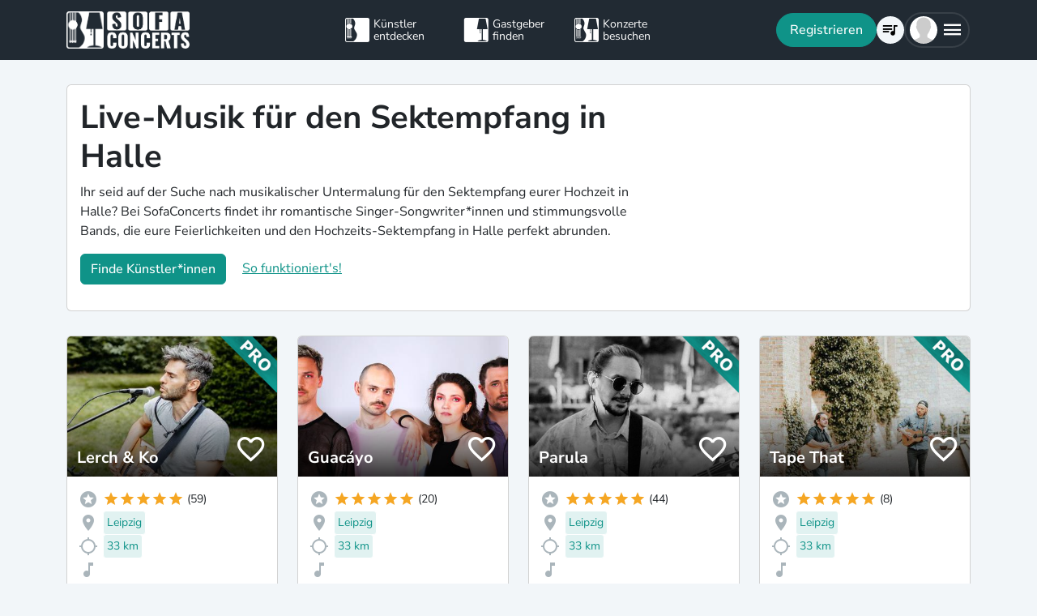

--- FILE ---
content_type: text/html; charset=utf-8
request_url: https://www.sofaconcerts.org/de/buche/sektempfang-hochzeit/sachsen-anhalt/halle
body_size: 22002
content:
<!DOCTYPE html>
<html  lang="de" >

<head>
  <title>

Live-Musik für den Sektempfang in Halle

</title>
  <meta charset="utf-8">
  <meta http-equiv="X-UA-Compatible" content="IE=edge">
  <meta name="viewport" content="width=device-width, initial-scale=1.0">

  

  <meta property="fb:app_id" content="821994501180237" />
  <!-- Metatags -->
  <meta property="og:type" content="website" />
  
  <meta name="description" content="Bucht jetzt Deine*n perfekte*n  Live-Band oder Sänger*in als Begleitung für einen gelungenen Hochzeits-Sektempfang in Halle.">
  <meta property="og:description" content="Bucht jetzt Deine*n perfekte*n  Live-Band oder Sänger*in als Begleitung für einen gelungenen Hochzeits-Sektempfang in Halle." />
  <!-- Twitter Cards -->
  <meta name="twitter:card" content="summary_large_image">
  <meta name="twitter:description" content="Bucht jetzt Deine*n perfekte*n  Live-Band oder Sänger*in als Begleitung für einen gelungenen Hochzeits-Sektempfang in Halle.">
  
  
  <meta name="title" content="Live-Musik für den Sektempfang in Halle">
  <meta property="og:title" content="Live-Musik für den Sektempfang in Halle" />
  <meta name="twitter:title" content="Live-Musik für den Sektempfang in Halle">
  
  

  

  
  <meta property="og:url" content="https://www.sofaconcerts.org/de/buche/sektempfang-hochzeit-bands" />
  

  
  
  

  
  <link rel="canonical" href="https://www.sofaconcerts.org/de/buche/sektempfang-hochzeit-bands" />
  

  <!-- favicon -->
  <link rel="apple-touch-icon" sizes="180x180" href="/static/favicon/apple-touch-icon.png?v=2">
  <link rel="icon" type="image/png" sizes="32x32" href="/static/favicon/favicon-32x32.png?v=2">
  <link rel="icon" type="image/png" sizes="16x16" href="/static/favicon/favicon-16x16.png?v=2">
  <link rel="manifest" href="/static/favicon/site.webmanifest?v=2">
  <link rel="mask-icon" href="/static/favicon/safari-pinned-tab.svg?v=2" color="#5bbad5">
  <meta name="msapplication-TileColor" content="#da532c">
  <meta name="theme-color" content="#ffffff">
  <meta name="template" content="sofaconcerts-wedding-base.html">

  
  

  <!-- A few globals -->
  <script type="text/javascript">
    if (localStorage.getItem('sofaCurrency')) {
      window.sc_currency = localStorage.getItem('sofaCurrency');
    }
    else {
      window.sc_currency = 'EUR';
    }
    window.sc_session = {}

    window.sc_web_host = 'https://www.sofaconcerts.org';
    window.sc_frontend_web_version = '12026013001';
    window.sc_frontend_web_host = 'https://www.sofaconcerts.org';
    window.sc_lang = 'de';
    window.sc_cache_host = "https://www.sofaconcerts.org";
    window.facebook_app_id = "821994501180237";
    window.sc_is_prod = true;
    window.sc_image_path_prefix = "https://www.sofaconcerts.org/img";
  </script>
  <script src="https://accounts.google.com/gsi/client" async></script>
  
  
<link href="/dist/css/vendor.bundle.css?4bdceed6597509565490" rel="stylesheet"><link href="/dist/css/staticLanding.bundle.css?4bdceed6597509565490" rel="stylesheet"></head>

<body>
  
  
  
  <!-- this navar assumes that the rootvm has a webapp_session running -->
<div class="fixed-top" style="background-color: var(--bs-dark)">
  <div class="container-lg">
    <nav class="navbar p-0" id="navigation-main" role="navigation" style="margin: 0 -15px">
      <a class="navbar-brand m-0" data-bind="attr: {href: '/' + selected_language()}" style="flex: 0 0 25%; padding: 0 15px;">
        <img
          alt="SofaConcerts Logo"  src="/images/general/sofaconcerts-logo-only.png"><img
          alt="SofaConcerts Logo"src="/images/general/sofaconcerts-brand-small.png"
          class="d-none d-sm-inline" style="margin-left: 4px;">
      </a>
      <div class="navbar-nav d-none d-lg-flex flex-row justify-content-between" style="flex: 0 0 40%; padding: 0 15px;">
        <a class="nav-item nav-link d-flex flex-row" data-bind="attr: {href: '/' + selected_language() + '/artists'}">
          <div class="sc-nav-icon sc-icon-artist"></div>
          <div class="sc-nav-text" data-bind="i18n:'general.artists'">
            Künstler<br>entdecken
          </div>
        </a>
        <a class="nav-item nav-link d-flex flex-row" href="/de/hosts">
          <div class="sc-nav-icon sc-icon-host"></div>
          <div class="sc-nav-text" data-bind="i18n:'general.hosts'">
            Gastgeber<br>finden
          </div>
        </a>
        <a class="nav-item nav-link d-flex flex-row" href="/de/concerts?q_privacy=all">
          <div class="sc-nav-icon sc-icon-concert"></div>
          <div class="sc-nav-text" data-bind="i18n:'general.concerts'">
            Konzerte<br>besuchen
          </div>
        </a>
      </div>
      <div class="navbar-nav flex-row justify-content-end w-25 d-flex gap-3">
        <div class="sc-nav-item-wrapper" style="display: none;"
            data-bind="visible: user_logged_in() === false">
          <button class="btn btn-primary btn-lg rounded-pill my-auto" data-bs-toggle="modal" data-bs-target="#modalLogin"
            data-bind="click: () => {loginOrReg('reg')}, i18n:'registration.user.signup'"></button>
        </div>
        <div class="sc-nav-item-wrapper sc-dropdown-nav" style="display: none;" data-bind="visible: user_logged_in()">
          <div class="d-flex border rounded-pill my-auto"
            style="--bs-border-color: rgba(255, 255, 255, 0.1); --bs-border-width: 2px; padding-inline: 2px;">
            
            <div class="nav-item d-flex">
              <button class="nav-link rounded-circle p-0 btn btn-link" style="margin: 3px;" id="notificationDropdown"
                type="button" data-bs-toggle="dropdown" data-bs-auto-close="false" aria-expanded="false">
                <icon-circle params="
                  size: '34px',
                  icon: 'mdi-bell-outline',
                  icon_size: 0.75, // default: 2/3
                  bg_color: '',
                  text_color: 'text-white',
                  show_marked: webapp_session()?.user()?.notification_unread_count() > 0,
                  mark_radius: '5px',
                  mark_position: 'top-0 end-0'
                "></icon-circle>
              </button>
              <div aria-labelledby="notificationDropdown" class="dropdown-menu dropdown-menu-end sc-dropdown-menu shadow-lg border-0 border-md-light me-lg-0">
                <div class="lh-sm dropdown-header rounded-top bg-dark d-flex justify-content-between align-items-center">
                  <div class="d-flex gap-1 text-white">
                    <div class="mdi mdi-bell-outline mdi-24px"></div>
                    <div class="fw-bold my-auto" data-bind="i18n: {
                      key: 'general.notifications',
                      options: {count: webapp_session().user().notification_unread_count()}
                    }"></div>
                  </div>
                  <button class="btn btn-sm btn-outline-light mdi mdi-email-outline" data-bind="
                    enable: webapp_session().user().notification_unread_count() > 0,
                    click: (i,event) => {
                      webapp_session().user().mark_all_event_history_seen();
                      event.originalEvent.cancelBubble = true;
                    }
                  ">All read</button>
                </div>
                <div class="overflow-y-scroll sc-notification-container">
                  <!-- ko foreach: webapp_session().user().notification_events() -->
                  <div class="dropdown-item position-relative d-flex gap-3 align-items-start border-bottom" data-bind="css: {'bg-secondary bg-opacity-10': !seen_by_user()}">
                    <icon-circle class="border border-primary border-3 rounded-circle border-opacity-10" params="
                        size: '28px',
                        icon: action_icon,
                        bg_color: 'bg-primary bg-opacity-25',
                        text_color: 'text-primary'
                    "></icon-circle>
                    <div class="sc-notification-content overflow-hidden flex-grow-1 small">
                      <div class="fw-bold" data-bind="text: user_role === 'host' ? artist_name : host_name"></div>
                      <div data-bind="i18n:{key: i18nActionShort, options: {other: user_role === 'host' ? artist_name : host_name }}"></div>
                      <!-- ko foreach: changes -->
                      <div class="d-flex">
                        <div class="mdi me-1" data-bind="class: pretty_mdi"></div>
                        <div data-bind="i18n:{
                          key: 'manage_concerts.event_track_changes.fromto',
                          options: {original : pretty_oldValue, changed: pretty_newValue}
                        }"></div>
                      </div>
                      <!-- /ko -->
                      <div class="small text-secondary opacity-75 mt-1" data-bind="text: pretty_date"></div>
                      <a class="stretched-link" data-bind="attr: {href: `/manage/${user_role}/requests/${event_uuid}`}"></a>
                    </div>
                    <button class="mdi mdi-24px opacity-25 my-auto btn btn-link link-secondary sc-icon-only z-1 mdi-18px" data-bind="
                      class: seen_by_user() ? 'mdi-email-open-outline' : 'mdi-email-outline',
                      click: (item,event) => {
                        $parent.webapp_session().user().toggle_event_history_seen(item);
                        event.originalEvent.cancelBubble = true;
                    }"></button>
                  </div>
                  <!-- /ko -->
                  <!-- ko if: webapp_session().user().notification_events().length < webapp_session().user().notification_total_count() -->
                  <div class="d-flex py-2">
                    <button class="btn btn-sm btn-outline-dark mx-auto d-flex gap-1" data-bind="
                      click: (i,e) => {
                        webapp_session().user().get_event_history(webapp_session().user().notification_events().length);
                        e.originalEvent.cancelBubble = true;
                      },
                      disable: webapp_session().user().notification_loading()
                    ">
                      <div class="spinner-border spinner-border-sm" aria-hidden="true" data-bind="visible: webapp_session().user().notification_loading()"></div>
                      <div class="lh-sm" data-bind="i18n: webapp_session().user().notification_loading() ? 'general.loading_short' : 'general.load_more'"></div>
                    </button>
                  </div>
                  <!-- /ko -->
                  <!-- ko if: webapp_session().user().notification_events().length === 0 -->
                    <!-- ko if: webapp_session().user().notification_loading() -->
                    <div class="d-flex gap-1 text-secondary justify-content-center my-3">
                      <div class="spinner-border spinner-border-sm" aria-hidden="true"></div>
                      <div class="lh-1" data-bind="i18n: 'general.loading'"></div>
                    </div>
                    <!-- /ko -->
                    <!-- ko ifnot: webapp_session().user().notification_loading() -->
                    <div class="d-flex gap-1 text-secondary justify-content-center my-3 mx-2">
                      <div class="lh-1" data-bind="i18n: 'manage_concerts.overview.no_results.host'"></div>
                    </div>
                    <!-- /ko -->
                  <!-- /ko -->
                </div>
              </div>
            </div>
            
            <div class="nav-item d-flex border-start">
              <button class="nav-link rounded-circle p-0 btn btn-link" style="margin: 3px;" id="chatDropdown"
                type="button" data-bs-toggle="dropdown" data-bs-auto-close="false" aria-expanded="false">
                <icon-circle params="
                  size: '34px',
                  icon: 'mdi-message-outline',
                  bg_color: '',
                  text_color: 'text-white',
                  show_marked: webapp_session()?.user()?.chats_unread_count() > 0,
                  mark_radius: '5px',
                  mark_position: 'top-0 end-0'
                "></icon-circle>
              </button>
              <div aria-labelledby="chatDropdown" class="dropdown-menu dropdown-menu-end sc-dropdown-menu shadow-lg border-0 border-md-light me-lg-0">
                <div class="lh-sm dropdown-header rounded-top bg-dark d-flex justify-content-between align-items-center">
                  <div class="d-flex gap-1 text-white">
                    <div class="mdi mdi-message-outline mdi-24px"></div>
                    <div class="fw-bold my-auto" data-bind="i18n: {
                      key: 'general.chats._',
                      options: {count: webapp_session().user().chats_unread_count()}
                    }"></div>
                  </div>
                </div>
                <div class="overflow-y-scroll sc-notification-container">
                  <!-- ko foreach: webapp_session().user().chats() -->
                  <div class="dropdown-item position-relative d-flex gap-3 align-items-start"
                    data-bind="css: {'bg-secondary bg-opacity-10':
                      (content_type === 'Message' && !message_obj?.message_read()) ||
                      (content_type === 'CallState' && !call_state_obj?.seen_by_user()),
                      'border-top': $index() > 0
                  }">
                    <div
                      style="width: 28px; height: 28px; place-items: center; background-size: cover;"
                      class="rounded-circle text-bg-secondary bg-opacity-100 d-grid small flex-grow-0 flex-shrink-0"
                      data-bind="
                        text: (user_role === 'artist' && event_type !== 'sofaconcert' ) ? host_name.slice(0,2) : '',
                        style: { 'background-image': user_role === 'host' ? `url(${artist_profile_photo})` : event_type === 'sofaconcert' ? `url(${host_profile_photo})` : undefined }
                    "></div>
                    <div class="sc-notification-content overflow-hidden flex-grow-1 small">
                      <div class="d-flex gap-1">
                        <div class="fw-bold" data-bind="text: user_role === 'host' ? artist_name : host_name"></div>
                        <!-- ko if: unread_count > 0 -->
                        <div class="badge sc-badge bg-primary rounded-circle bg-opacity-100 fw-normal my-auto" style="width: 16px;" data-bind="
                          text: unread_count
                        "></div>
                        <!-- /ko -->
                      </div>
                      <!-- ko if: content_type === 'Message' -->
                      <div class="sc-chat-msg-text">
                        <div data-bind="html: message_obj.message"></div>
                      </div>
                      <div class="small text-secondary opacity-75 mt-1" data-bind="text: message_obj.pretty_date"></div>
                      <!-- /ko -->
                      <!-- ko if: content_type === 'CallState' -->
                      <div class="sc-chat-msg-text">
                        <div class="fst-italic" data-bind="i18n: `general.chats.call_states.${call_state_obj?.call_state}`"></div>
                        <!-- ko if: call_state_obj?.message -->
                        <div data-bind="html: call_state_obj.message"></div>
                        <!-- /ko -->
                      </div>
                      <div class="small text-secondary opacity-75 mt-1" data-bind="text: call_state_obj?.pretty_date"></div>
                      <!-- /ko -->
                      <a class="stretched-link" data-bind="attr: {href: `/manage/${user_role}/requests/${event_uuid}?chat_open=true`}"></a>
                    </div>
                    <div class="mdi mdi-24px text-secondary ms-auto my-auto opacity-25" data-bind="class: content_type === 'CallState' ? 'mdi-phone' : 'mdi-email-outline'"></div>
                  </div>
                  <!-- /ko -->
                  <!-- ko if: webapp_session().user().chats().length < webapp_session().user().chats_total_count() -->
                  <div class="d-flex py-2">
                    <button class="btn btn-sm btn-outline-dark mx-auto d-flex gap-1" data-bind="
                      click: (i,e) => {
                        webapp_session().user().get_open_chats(webapp_session().user().chats().length);
                        e.originalEvent.cancelBubble = true;
                      },
                      disable: webapp_session().user().chats_loading()
                    ">
                      <div class="spinner-border spinner-border-sm" aria-hidden="true" data-bind="visible: webapp_session().user().chats_loading()"></div>
                      <div class="lh-sm" data-bind="i18n: webapp_session().user().chats_loading() ? 'general.loading_short' : 'general.load_more'"></div>
                    </button>
                  </div>
                  <!-- /ko -->
                  <!-- ko if: webapp_session().user().chats().length === 0 -->
                    <!-- ko if: webapp_session().user().chats_loading() -->
                    <div class="d-flex gap-1 text-secondary justify-content-center my-3">
                      <div class="spinner-border spinner-border-sm" aria-hidden="true"></div>
                      <div class="lh-1" data-bind="i18n: 'general.loading'"></div>
                    </div>
                    <!-- /ko -->
                    <!-- ko ifnot: webapp_session().user().chats_loading() -->
                    <div class="d-flex gap-1 text-secondary justify-content-center my-3 mx-2">
                      <div class="lh-1" data-bind="i18n: 'manage_concerts.overview.no_results.host'"></div>
                    </div>
                    <!-- /ko -->
                  <!-- /ko -->
                </div>
              </div>
            </div>
          </div>
        </div>
        
        <div class="sc-nav-item-wrapper">
          <div class="nav-item sc-dropdown-nav d-flex">
            <a class="nav-link my-auto rounded-pill p-0 btn btn-link" id="navCart" type="button"
                aria-expanded="false" data-bind="attr: {href: '/'  + selected_language() + '/artists/invite-list'}">
              <icon-circle params="
                size: '34px',
                icon: 'mdi-playlist-music',
                bg_color: '',
                count: cart_count,
                text_color: 'text-bg-light',
              "></icon-circle>
            </a>
          </div>
        </div>
        
        <div class="sc-nav-item-wrapper">
          <div class="nav-item sc-dropdown-nav me-3 d-flex">
            <a class="nav-link d-flex my-auto rounded-pill p-0" href="#" id="mainMenuDropdown" role="button"
              data-bs-auto-close="outside"
              data-bs-toggle="dropdown"
              aria-haspopup="true"
              aria-expanded="false"
            >
              <div style="width: 34px; height: 34px; place-items: center; background-size: cover;" class="rounded-circle text-bg-light d-grid" data-bind="
                text: !user()?.avatar_url() ? user()?.display_name().slice(0,2) : '',
                style: { 'background-image': !user_logged_in() ? 'url(/static/img/avatar.png)' : user()?.avatar_url()}
              "></div>
              <div class="mdi mdi-menu lh-1 sc-mdi-menu" style="font-size: 28px;"></div>
            </a>
            <div aria-labelledby="mainMenuDropdown" class="dropdown-menu dropdown-menu-end sc-dropdown-menu shadow-lg border-0 border-md-light" style="width: 240px;">
              <!-- ko ifnot: user_logged_in() -->
              <div class="sc-dropdown-item order-first">
                <a class="dropdown-item rounded-top" href='#' data-bs-toggle="modal" data-bs-target="#modalLogin" data-bind="click: () => {loginOrReg('login')}">
                  <div class="mdi mdi-login sc-dropdown-item-icon"></div>
                  <div class="sc-dropdown-item-text" data-bind="i18n:'registration.user.login'">Anmelden</div>
                </a>
              </div>
              <!-- /ko -->
              <!-- ko if: user_logged_in() -->
              <div class="lh-sm dropdown-header rounded-top bg-dark d-flex flex-column justify-content-center">
                <div class="fw-bold text-white text-truncate" data-bind="text:webapp_session().user().display_name()"></div>
                <div class="fw-normal text-truncate" data-bind="text:webapp_session().user().email_address()"></div>
              </div>
              <div class="dropdown-divider"></div>
              <div class="sc-dropdown-item">
                <a class="dropdown-item" href='/de/dashboard'>
                  <div class="mdi mdi-home-outline sc-dropdown-item-icon"></div>
                  <div class="sc-dropdown-item-text" data-bind="i18n:'general.menu.dashboard'"></div>
                </a>
              </div>
              <!-- ko ifnot: user()?.artist().artist_uuid()-->
              <div class="sc-dropdown-item">
                <a class="dropdown-item" href="/de/manage/host/requests">
                  <div class="mdi mdi-music-clef-treble sc-dropdown-item-icon"></div>
                  <div class="sc-dropdown-item-text" data-bind="i18n:'general.menu.events.overview'"></div>
                </a>
              </div>
              <!-- /ko -->
              <!-- ko if: (user()?.artist().artist_uuid() && !user()?.host().host_uuid() && !user()?.has_associated_host_events()) -->
              <div class="sc-dropdown-item">
                <a class="dropdown-item" href="/de/manage/artist/requests">
                  <div class="mdi mdi-music-clef-treble sc-dropdown-item-icon"></div>
                  <div class="sc-dropdown-item-text" data-bind="i18n:'general.menu.events.overview'"></div>
                </a>
              </div>
              <!-- /ko -->
              <!-- ko if: user()?.artist().artist_uuid() && (user()?.host().host_uuid() || user()?.has_associated_host_events()) -->
              <div class="sc-dropdown-item">
                <a class="dropdown-item" data-bind="click:()=>{show_event_section(!show_event_section())}">
                  <div class="mdi sc-dropdown-item-icon"
                    data-bind="class: show_event_section() ? 'mdi-chevron-down' : 'mdi-chevron-right'"></div>
                  <div class="sc-dropdown-item-text" data-bind="i18n:'general.menu.events._'"></div>
                </a>
              </div>
              <div data-bind="slideVisible:show_event_section"
                class="sc-dropdown-item">
                <a class="dropdown-item ps-4" href="/de/manage/artist/requests">
                  <div class="mdi mdi-music-clef-treble sc-dropdown-item-icon"></div>
                  <div class="sc-dropdown-item-text" data-bind="i18n:'general.menu.events.artist'"></div>
                </a>
              </div>
              <div data-bind="slideVisible:show_event_section"
                class="sc-dropdown-item">
                <a class="dropdown-item ps-4" href="/de/manage/host/requests">
                  <div class="mdi mdi-music-clef-treble sc-dropdown-item-icon"></div>
                  <div class="sc-dropdown-item-text" data-bind="i18n:'general.menu.events.host'"></div>
                </a>
              </div>
              <!-- /ko -->
              <div class="sc-dropdown-item">
                <a class="dropdown-item" href="/de/manage/account">
                  <div class="mdi mdi-cog sc-dropdown-item-icon"></div>
                  <div class="sc-dropdown-item-text" data-bind="i18n:'general.menu.account'"></div>
                </a>
              </div>
              <!-- /ko -->
              <!-- ko if: !user()?.artist().artist_uuid() && !user()?.host().host_uuid() && user_logged_in() -->
              <div class="dropdown-divider"></div>
              <div class="sc-dropdown-item">
                <a class="dropdown-item" href="/de/manage/host/edit/basic">
                  <div class="mdi mdi-sofa-outline sc-dropdown-item-icon"></div>
                  <div class="sc-dropdown-item-text" data-bind="i18n: 'general.menu.create_host'"></div>
                </a>
              </div>
              <!-- /ko -->
              
              <div class="dropdown-divider"></div>
              <div class="sc-dropdown-item">
                <a class="dropdown-item" data-bind="attr: {href: '/' + selected_language() + '/artists/search/fav'}">
                  <div class="mdi mdi-heart-outline sc-dropdown-item-icon"></div>
                  <div class="sc-dropdown-item-text" data-bind="i18n: 'general.menu.favlist'"></div>
                </a>
              </div>
              <div class="sc-dropdown-item">
                <a class="dropdown-item" data-bind="
                  attr: {href: '/' + selected_language() + '/page/info'},
                  css: {'rounded-bottom': !user_logged_in()}
                ">
                  <div class="mdi mdi-help sc-dropdown-item-icon"></div>
                  <div class="sc-dropdown-item-text" data-bind="i18n: 'general.menu.contact'"></div>
                </a>
              </div>
              
              <div class="d-block d-md-none flex-grow-1"></div>
              <div class="d-block d-lg-none" data-bind="class: !user_logged_in() ? 'order-first border-top' : ''">
                <div class="sc-dropdown-item">
                  <a class="dropdown-item" data-bind="attr: {href: '/' + selected_language() + '/artists'}">
                    <div class="sc-icon-artist sc-dropdown-item-icon"></div>
                    <div class="sc-dropdown-item-text" data-bind="i18n:'general.artists'"></div>
                  </a>
                </div>
                <div class="sc-dropdown-item">
                  <a class="dropdown-item" href="/de/hosts">
                    <div class="sc-icon-host sc-dropdown-item-icon"></div>
                    <div class="sc-dropdown-item-text" data-bind="i18n:'general.hosts'"></div>
                  </a>
                </div>
                <div class="sc-dropdown-item">
                  <a class="dropdown-item" href="/de/concerts?q_privacy=all">
                    <div class="sc-icon-concert sc-dropdown-item-icon"></div>
                    <div class="sc-dropdown-item-text" data-bind="i18n:'general.concerts'"></div>
                  </a>
                </div>
              </div>
              <!-- ko ifnot: user_logged_in -->
              <div class="d-flex d-lg-none text-center mb-3 justify-content-center gap-1">
                <img style="max-height: 46px; filter: contrast(60%)" alt="SofaConcerts - Logo" src="/images/general/sofaconcerts-logo-only.png">
                <img style="max-height: 46px; filter: contrast(60%)" alt="SofaConcerts - Live-Musik &amp; Bands für Dein Event" src="/images/general/sofaconcerts-brand-small.png">
              </div>
              <!-- /ko -->
              
              <!-- ko if: user_logged_in -->
              <div class="dropdown-divider"></div>
              <div class="sc-dropdown-item">
                <a class="dropdown-item rounded-bottom" href='#' data-bind="click:webapp_session().end_session">
                  <div class="mdi mdi-logout sc-dropdown-item-icon"></div>
                  <div class="sc-dropdown-item-text"
                    data-bind="i18n:'general.menu.logout'"></div>
                </a>
              </div>
              <!-- /ko -->
            </div>
          </div>
        </div>
      </div>
    </nav>
  </div>
</div>





  <div id="sc-main" data-template="base.html">
    






<!-- need to defined a base url for history -->



<style>
@media(max-width:500px){
    h1 {
        font-size:1.5rem;
    }
}
</style>


<script type="text/javascript">
    window.sc_artist_search_query = "/de/artists?event_type=sektempfang-hochzeit";
    
    window.sc_location_name = "halle";
    window.sc_latitude = "51.4969802";
    window.sc_longitude = "11.9688029";
    
</script>

<div class="container-lg" style="margin-top: 30px">
    <div class="row">
        <div class="col-12 ">
            <div class="card pe-0" style="margin-bottom: 30px;">
                <div class="card-body">
                    <div class="row">
                        <div class="col-12 col-lg-8">
                            <h1>Live-Musik für den Sektempfang in Halle</h1>
                            <p >Ihr seid auf der Suche nach musikalischer Untermalung für den Sektempfang eurer Hochzeit in Halle? Bei SofaConcerts findet ihr romantische  Singer-Songwriter*innen und stimmungsvolle Bands, die eure Feierlichkeiten und den Hochzeits-Sektempfang in Halle perfekt abrunden.</p>
                            <p>
                            <button class=" btn btn-primary"
                            data-bs-toggle="modal"
                            data-bs-target="#modalRecommendation">
                            Finde Künstler*innen</button>
                            <a class="mt-2 mt-sm-0 ms-0 ms-sm-3 d-sm-inline d-inline-block" href="#"
                                data-bs-toggle="modal"
                                data-bs-target="#modalHowDoesItwork">
                            So funktioniert's!</a>
                            </p>
                        </div>

                   </div>
                </div>
            </div><!-- closes card -->
            <div class="row row-cols-1  row-cols-sm-2
                row-cols-md-3 row-cols-lg-4" id="initial-artists"
                style="min-height:1500px">

                
                
                
                
                <artist-tile-component class='col d-flex' style='margin-bottom: 30px;' data-bind='
                  component: {
                    name : "artist-tile",
                    params: {
                      username: "LerchandKo",
                      lookup_data: false,
                      artist:{ "artist_name":`Lerch &amp; Ko`,
                        "username":"LerchandKo",
                        "artist_uuid" : "bc52e77a-9660-4664-bcab-94a41fa7008f",
                        "version":"pro",
                        "slogan": `Authentischer Akustik Pop-Rock auf Deutsch und Englisch `,
                        "genres": [
                            "alternative",
                            "pop",
                            "rock",
                            "singer songwriter",],

                        "locations": [
                                {
    &#34;country&#34;: &#34;Germany&#34;,
    &#34;latitude&#34;: 50.5558095,
    &#34;location_name&#34;: &#34;Fulda&#34;,
    &#34;location_uuid&#34;: &#34;6732f617-9cf8-43c6-99ca-91f1018e08a4&#34;,
    &#34;longitude&#34;: 9.68084490000001,
    &#34;region&#34;: &#34;Fulda, Deutschland&#34;
},
                        
                                {
    &#34;country&#34;: &#34;Germany&#34;,
    &#34;latitude&#34;: 51.3396955,
    &#34;location_name&#34;: &#34;Leipzig&#34;,
    &#34;location_uuid&#34;: &#34;1379c48d-c709-444b-8290-b3f289edebad&#34;,
    &#34;longitude&#34;: 12.3730747,
    &#34;region&#34;: &#34;Leipzig, Deutschland&#34;
},
                        
                                {
    &#34;country&#34;: &#34;Germany&#34;,
    &#34;latitude&#34;: 50.1109221,
    &#34;location_name&#34;: &#34;Frankfurt am Main&#34;,
    &#34;location_uuid&#34;: &#34;f1f4e9dd-986b-4d94-b5f3-ee448bd89209&#34;,
    &#34;longitude&#34;: 8.6821267,
    &#34;region&#34;: &#34;Hessen&#34;
},
                        ],
                        
                        "nearest_location_uuid" : "1379c48d-c709-444b-8290-b3f289edebad",
                        
                        
                        "distance_in_m" : "33122.63931089",
                        
                        "rating_stats": {
    &#34;average&#34;: 4.98,
    &#34;count&#34;: 59
},
                        "fee_min": "340",
                        "fee_mid": "580",
                        "fee_max": "780",
                        "fee_currency": "EUR",
                        "profile_photo": {
                            "preview_path_url":"https://sofaconcerts-org-preview.s3.eu-central-1.amazonaws.com/af0a5fc8-e1d9-4251-bba9-da9d72040999.jpg",
                        }
                      },
                      rootvm: rootvm,
                      show_location: true,
                      show_genres: true,
                      
                      selected_event_type: "wedding",
                      show_rating: true,
                      show_slogan: true,
                      show_fee: true,
                      show_favorite_btn: true,
                      show_distance: true,
                      new_window: false,
                      use_page_href: false,
                      lazy_load: false
                    }}'>
                </artist-tile-component>
                
                
                
                
                <artist-tile-component class='col d-flex' style='margin-bottom: 30px;' data-bind='
                  component: {
                    name : "artist-tile",
                    params: {
                      username: "Guacayo",
                      lookup_data: false,
                      artist:{ "artist_name":`Guacáyo`,
                        "username":"Guacayo",
                        "artist_uuid" : "0b650f40-7dc1-454f-9479-b6987a3d8407",
                        "version":"published",
                        "slogan": `We move you - Body and Soul `,
                        "genres": [
                            "alternative",
                            "pop",
                            "reggae",
                            "world music",],

                        "locations": [
                                {
    &#34;country&#34;: &#34;Germany&#34;,
    &#34;latitude&#34;: 51.3396955,
    &#34;location_name&#34;: &#34;Leipzig&#34;,
    &#34;location_uuid&#34;: &#34;1379c48d-c709-444b-8290-b3f289edebad&#34;,
    &#34;longitude&#34;: 12.3730747,
    &#34;region&#34;: &#34;Leipzig, Deutschland&#34;
},
                        
                                {
    &#34;country&#34;: &#34;Germany&#34;,
    &#34;latitude&#34;: 53.5510846,
    &#34;location_name&#34;: &#34;Hamburg&#34;,
    &#34;location_uuid&#34;: &#34;e0c3ad27-19ec-4589-9efc-845a16bf8919&#34;,
    &#34;longitude&#34;: 9.99368179999999,
    &#34;region&#34;: &#34;Hamburg D&#34;
},
                        
                                {
    &#34;country&#34;: &#34;Germany&#34;,
    &#34;latitude&#34;: 52.5200066,
    &#34;location_name&#34;: &#34;Berlin &#34;,
    &#34;location_uuid&#34;: &#34;c335001d-8265-4b5e-b8b4-d254b473a480&#34;,
    &#34;longitude&#34;: 13.404954,
    &#34;region&#34;: &#34;Berlin D&#34;
},
                        ],
                        
                        "nearest_location_uuid" : "1379c48d-c709-444b-8290-b3f289edebad",
                        
                        
                        "distance_in_m" : "33122.63931089",
                        
                        "rating_stats": {
    &#34;average&#34;: 5.0,
    &#34;count&#34;: 20
},
                        "fee_min": "800",
                        "fee_mid": "1500",
                        "fee_max": "3000",
                        "fee_currency": "EUR",
                        "profile_photo": {
                            "preview_path_url":"https://sofaconcerts-org-preview.s3.eu-central-1.amazonaws.com/19edbaa5-ff65-4837-b817-4f74a7aa72cd.jpg",
                        }
                      },
                      rootvm: rootvm,
                      show_location: true,
                      show_genres: true,
                      
                      selected_event_type: "wedding",
                      show_rating: true,
                      show_slogan: true,
                      show_fee: true,
                      show_favorite_btn: true,
                      show_distance: true,
                      new_window: false,
                      use_page_href: false,
                      lazy_load: false
                    }}'>
                </artist-tile-component>
                
                
                
                
                <artist-tile-component class='col d-flex' style='margin-bottom: 30px;' data-bind='
                  component: {
                    name : "artist-tile",
                    params: {
                      username: "Parula",
                      lookup_data: false,
                      artist:{ "artist_name":`Parula`,
                        "username":"Parula",
                        "artist_uuid" : "1e39e3c0-da85-47d2-b08b-d70c0c98c3c2",
                        "version":"pro",
                        "slogan": `Deutsche und englische Popmusik zum Loslassen, aber auch gerne mal zum  Tanzen`,
                        "genres": [
                            "indie",
                            "pop",
                            "rock",
                            "singer songwriter",],

                        "locations": [
                                {
    &#34;country&#34;: &#34;Germany&#34;,
    &#34;latitude&#34;: 51.3396955,
    &#34;location_name&#34;: &#34;Leipzig&#34;,
    &#34;location_uuid&#34;: &#34;1379c48d-c709-444b-8290-b3f289edebad&#34;,
    &#34;longitude&#34;: 12.3730747,
    &#34;region&#34;: &#34;Leipzig, Deutschland&#34;
},
                        
                                {
    &#34;country&#34;: &#34;Germany&#34;,
    &#34;latitude&#34;: 52.5200066,
    &#34;location_name&#34;: &#34;Berlin &#34;,
    &#34;location_uuid&#34;: &#34;c335001d-8265-4b5e-b8b4-d254b473a480&#34;,
    &#34;longitude&#34;: 13.404954,
    &#34;region&#34;: &#34;Berlin D&#34;
},
                        
                                {
    &#34;country&#34;: &#34;Germany&#34;,
    &#34;latitude&#34;: 53.5510846,
    &#34;location_name&#34;: &#34;Hamburg&#34;,
    &#34;location_uuid&#34;: &#34;e0c3ad27-19ec-4589-9efc-845a16bf8919&#34;,
    &#34;longitude&#34;: 9.99368179999999,
    &#34;region&#34;: &#34;Hamburg D&#34;
},
                        ],
                        
                        "nearest_location_uuid" : "1379c48d-c709-444b-8290-b3f289edebad",
                        
                        
                        "distance_in_m" : "33122.63931089",
                        
                        "rating_stats": {
    &#34;average&#34;: 5.0,
    &#34;count&#34;: 44
},
                        "fee_min": "220",
                        "fee_mid": "440",
                        "fee_max": "720",
                        "fee_currency": "EUR",
                        "profile_photo": {
                            "preview_path_url":"https://sofaconcerts-org-preview.s3.eu-central-1.amazonaws.com/d870a65f-3c9d-48c8-833c-c39f9d48b997.jpg",
                        }
                      },
                      rootvm: rootvm,
                      show_location: true,
                      show_genres: true,
                      
                      selected_event_type: "wedding",
                      show_rating: true,
                      show_slogan: true,
                      show_fee: true,
                      show_favorite_btn: true,
                      show_distance: true,
                      new_window: false,
                      use_page_href: false,
                      lazy_load: false
                    }}'>
                </artist-tile-component>
                
                
                
                
                <artist-tile-component class='col d-flex' style='margin-bottom: 30px;' data-bind='
                  component: {
                    name : "artist-tile",
                    params: {
                      username: "TapeThat",
                      lookup_data: false,
                      artist:{ "artist_name":`Tape That`,
                        "username":"TapeThat",
                        "artist_uuid" : "3b7f2841-389c-499d-92fc-872623e5b790",
                        "version":"pro",
                        "slogan": `Akustik-Cover-Duo + DJ`,
                        "genres": [
                            "alternative",
                            "folk",
                            "indie",
                            "pop",
                            "singer songwriter",],

                        "locations": [
                                {
    &#34;country&#34;: &#34;Germany&#34;,
    &#34;latitude&#34;: 52.5200066,
    &#34;location_name&#34;: &#34;Berlin &#34;,
    &#34;location_uuid&#34;: &#34;c335001d-8265-4b5e-b8b4-d254b473a480&#34;,
    &#34;longitude&#34;: 13.404954,
    &#34;region&#34;: &#34;Berlin D&#34;
},
                        
                                {
    &#34;country&#34;: &#34;Germany&#34;,
    &#34;latitude&#34;: 53.5510846,
    &#34;location_name&#34;: &#34;Hamburg&#34;,
    &#34;location_uuid&#34;: &#34;e0c3ad27-19ec-4589-9efc-845a16bf8919&#34;,
    &#34;longitude&#34;: 9.99368179999999,
    &#34;region&#34;: &#34;Hamburg D&#34;
},
                        
                                {
    &#34;country&#34;: &#34;Germany&#34;,
    &#34;latitude&#34;: 51.3396955,
    &#34;location_name&#34;: &#34;Leipzig&#34;,
    &#34;location_uuid&#34;: &#34;1379c48d-c709-444b-8290-b3f289edebad&#34;,
    &#34;longitude&#34;: 12.3730747,
    &#34;region&#34;: &#34;Leipzig, Deutschland&#34;
},
                        ],
                        
                        "nearest_location_uuid" : "1379c48d-c709-444b-8290-b3f289edebad",
                        
                        
                        "distance_in_m" : "33122.63931089",
                        
                        "rating_stats": {
    &#34;average&#34;: 5.0,
    &#34;count&#34;: 8
},
                        "fee_min": "495",
                        "fee_mid": "800",
                        "fee_max": "1400",
                        "fee_currency": "EUR",
                        "profile_photo": {
                            "preview_path_url":"https://sofaconcerts-org-preview.s3.eu-central-1.amazonaws.com/416511b0-361e-4dcd-91f5-d7c2ec7a9091.jpg",
                        }
                      },
                      rootvm: rootvm,
                      show_location: true,
                      show_genres: true,
                      
                      selected_event_type: "wedding",
                      show_rating: true,
                      show_slogan: true,
                      show_fee: true,
                      show_favorite_btn: true,
                      show_distance: true,
                      new_window: false,
                      use_page_href: false,
                      lazy_load: false
                    }}'>
                </artist-tile-component>
                
                
                
                
                <artist-tile-component class='col d-flex' style='margin-bottom: 30px;' data-bind='
                  component: {
                    name : "artist-tile",
                    params: {
                      username: "Jante",
                      lookup_data: false,
                      artist:{ "artist_name":`Jante`,
                        "username":"Jante",
                        "artist_uuid" : "0d93dc2d-b4a3-4a5c-925c-c47eb22a19fb",
                        "version":"published",
                        "slogan": `Hier kommt die erste Indie-Folkband auf Deutsch!`,
                        "genres": [
                            "folk",
                            "indie",
                            "pop",
                            "singer songwriter",],

                        "locations": [
                                {
    &#34;country&#34;: &#34;Germany&#34;,
    &#34;latitude&#34;: 50.827845,
    &#34;location_name&#34;: &#34;Chemnitz&#34;,
    &#34;location_uuid&#34;: &#34;b9397ff4-6b7b-44a4-a50a-cdc0a6849a85&#34;,
    &#34;longitude&#34;: 12.9213697,
    &#34;region&#34;: &#34;Chemnitz, Deutschland&#34;
},
                        
                                {
    &#34;country&#34;: &#34;Germany&#34;,
    &#34;latitude&#34;: 51.3396955,
    &#34;location_name&#34;: &#34;Leipzig&#34;,
    &#34;location_uuid&#34;: &#34;1379c48d-c709-444b-8290-b3f289edebad&#34;,
    &#34;longitude&#34;: 12.3730747,
    &#34;region&#34;: &#34;Leipzig, Deutschland&#34;
},
                        ],
                        
                        "nearest_location_uuid" : "1379c48d-c709-444b-8290-b3f289edebad",
                        
                        
                        "distance_in_m" : "33122.63931089",
                        
                        "rating_stats": {
    &#34;average&#34;: 5.0,
    &#34;count&#34;: 13
},
                        "fee_min": "790",
                        "fee_mid": "990",
                        "fee_max": "1290",
                        "fee_currency": "EUR",
                        "profile_photo": {
                            "preview_path_url":"https://sofaconcerts-org-preview.s3.eu-central-1.amazonaws.com/7574ee27-ebfa-41bd-9393-0c1e734468a1.jpg",
                        }
                      },
                      rootvm: rootvm,
                      show_location: true,
                      show_genres: true,
                      
                      selected_event_type: "wedding",
                      show_rating: true,
                      show_slogan: true,
                      show_fee: true,
                      show_favorite_btn: true,
                      show_distance: true,
                      new_window: false,
                      use_page_href: false,
                      lazy_load: false
                    }}'>
                </artist-tile-component>
                
                
                
                
                <artist-tile-component class='col d-flex' style='margin-bottom: 30px;' data-bind='
                  component: {
                    name : "artist-tile",
                    params: {
                      username: "LeanderundderAndere",
                      lookup_data: false,
                      artist:{ "artist_name":`Leander und der Andere`,
                        "username":"LeanderundderAndere",
                        "artist_uuid" : "82ff8a69-18bc-4b87-9d95-fe6218507ba5",
                        "version":"pro",
                        "slogan": `Wir bringen mit Gitarre, Cajón und 2 Stimmen alles auf die Bühne! Songs, die ihr kennt, von gestern und heute, plus eigene in echter Songwriter-Manier!`,
                        "genres": [
                            "alternative",
                            "instrumental",
                            "pop",
                            "singer songwriter",
                            "soul",],

                        "locations": [
                                {
    &#34;country&#34;: &#34;Germany&#34;,
    &#34;latitude&#34;: 52.52000659999999,
    &#34;location_name&#34;: &#34;Berlin&#34;,
    &#34;location_uuid&#34;: &#34;ab033dbc-4eb2-4c83-883e-211516c1f72c&#34;,
    &#34;longitude&#34;: 13.404954,
    &#34;region&#34;: &#34;Berlin, Deutschland&#34;
},
                        
                                {
    &#34;country&#34;: &#34;Germany&#34;,
    &#34;latitude&#34;: 51.0504088,
    &#34;location_name&#34;: &#34;Dresden&#34;,
    &#34;location_uuid&#34;: &#34;ddb3d92e-70ef-4c59-bcf1-392d095cc54f&#34;,
    &#34;longitude&#34;: 13.7372621,
    &#34;region&#34;: &#34;Dresden, Deutschland&#34;
},
                        
                                {
    &#34;country&#34;: &#34;Germany&#34;,
    &#34;latitude&#34;: 51.4969802,
    &#34;location_name&#34;: &#34;Halle (Saale) &#34;,
    &#34;location_uuid&#34;: &#34;5b1c58a6-9ce5-4781-b86a-86dad204e31c&#34;,
    &#34;longitude&#34;: 11.9688029,
    &#34;region&#34;: &#34;Halle (Saale) D&#34;
},
                        ],
                        
                        "nearest_location_uuid" : "5b1c58a6-9ce5-4781-b86a-86dad204e31c",
                        
                        
                        "rating_stats": {
    &#34;average&#34;: 5.0,
    &#34;count&#34;: 9
},
                        "fee_min": "635",
                        "fee_mid": "785",
                        "fee_max": "945",
                        "fee_currency": "EUR",
                        "profile_photo": {
                            "preview_path_url":"https://sofaconcerts-org-preview.s3.eu-central-1.amazonaws.com/03cfc148-730c-4b7c-a941-a8dc5c5e0d72.jpg",
                        }
                      },
                      rootvm: rootvm,
                      show_location: true,
                      show_genres: true,
                      
                      selected_event_type: "wedding",
                      show_rating: true,
                      show_slogan: true,
                      show_fee: true,
                      show_favorite_btn: true,
                      show_distance: true,
                      new_window: false,
                      use_page_href: false,
                      lazy_load: false
                    }}'>
                </artist-tile-component>
                
                
                
                
                <artist-tile-component class='col d-flex' style='margin-bottom: 30px;' data-bind='
                  component: {
                    name : "artist-tile",
                    params: {
                      username: "Birddogs",
                      lookup_data: false,
                      artist:{ "artist_name":`Birddogs`,
                        "username":"Birddogs",
                        "artist_uuid" : "7b214d00-5390-41b6-af0b-3d4ed2608e99",
                        "version":"pro",
                        "slogan": `Partyband &amp; Liveband aus Berlin`,
                        "genres": [
                            "folk",
                            "pop",
                            "rock",
                            "singer songwriter",],

                        "locations": [
                                {
    &#34;country&#34;: &#34;Germany&#34;,
    &#34;latitude&#34;: 52.5200066,
    &#34;location_name&#34;: &#34;Berlin &#34;,
    &#34;location_uuid&#34;: &#34;c335001d-8265-4b5e-b8b4-d254b473a480&#34;,
    &#34;longitude&#34;: 13.404954,
    &#34;region&#34;: &#34;Berlin D&#34;
},
                        
                                {
    &#34;country&#34;: &#34;Germany&#34;,
    &#34;latitude&#34;: 53.5488282,
    &#34;location_name&#34;: &#34;Hamburg&#34;,
    &#34;location_uuid&#34;: &#34;261f2147-51c4-4849-a0c6-972f302e78a5&#34;,
    &#34;longitude&#34;: 9.987170299999999,
    &#34;region&#34;: &#34;Hamburg, DE&#34;
},
                        
                                {
    &#34;country&#34;: &#34;Germany&#34;,
    &#34;latitude&#34;: 51.3396955,
    &#34;location_name&#34;: &#34;Leipzig&#34;,
    &#34;location_uuid&#34;: &#34;1379c48d-c709-444b-8290-b3f289edebad&#34;,
    &#34;longitude&#34;: 12.3730747,
    &#34;region&#34;: &#34;Leipzig, Deutschland&#34;
},
                        ],
                        
                        "nearest_location_uuid" : "1379c48d-c709-444b-8290-b3f289edebad",
                        
                        
                        "distance_in_m" : "33122.63931089",
                        
                        "rating_stats": {
    &#34;average&#34;: 5.0,
    &#34;count&#34;: 2
},
                        "fee_min": "2000",
                        "fee_mid": "2500",
                        "fee_max": "2500",
                        "fee_currency": "EUR",
                        "profile_photo": {
                            "preview_path_url":"https://sofaconcerts-org-preview.s3.eu-central-1.amazonaws.com/f19a4554-618b-448e-a290-b85808e66eb5.jpg",
                        }
                      },
                      rootvm: rootvm,
                      show_location: true,
                      show_genres: true,
                      
                      selected_event_type: "wedding",
                      show_rating: true,
                      show_slogan: true,
                      show_fee: true,
                      show_favorite_btn: true,
                      show_distance: true,
                      new_window: false,
                      use_page_href: false,
                      lazy_load: false
                    }}'>
                </artist-tile-component>
                
                
                
                
                <artist-tile-component class='col d-flex' style='margin-bottom: 30px;' data-bind='
                  component: {
                    name : "artist-tile",
                    params: {
                      username: "Ofield",
                      lookup_data: false,
                      artist:{ "artist_name":`Ofield`,
                        "username":"Ofield",
                        "artist_uuid" : "ef51a551-29b2-4df2-b65c-2da3f32fe0cb",
                        "version":"pro",
                        "slogan": `Coversongs zum Mitsingen und Träumen`,
                        "genres": [
                            "alternative",
                            "folk",
                            "pop",
                            "singer songwriter",],

                        "locations": [
                                {
    &#34;country&#34;: &#34;Germany&#34;,
    &#34;latitude&#34;: 53.5488282,
    &#34;location_name&#34;: &#34;Hamburg&#34;,
    &#34;location_uuid&#34;: &#34;261f2147-51c4-4849-a0c6-972f302e78a5&#34;,
    &#34;longitude&#34;: 9.987170299999999,
    &#34;region&#34;: &#34;Hamburg, DE&#34;
},
                        
                                {
    &#34;country&#34;: &#34;Germany&#34;,
    &#34;latitude&#34;: 51.3396955,
    &#34;location_name&#34;: &#34;Leipzig&#34;,
    &#34;location_uuid&#34;: &#34;1379c48d-c709-444b-8290-b3f289edebad&#34;,
    &#34;longitude&#34;: 12.3730747,
    &#34;region&#34;: &#34;Leipzig, Deutschland&#34;
},
                        
                                {
    &#34;country&#34;: &#34;Germany&#34;,
    &#34;latitude&#34;: 52.52000659999999,
    &#34;location_name&#34;: &#34;Berlin&#34;,
    &#34;location_uuid&#34;: &#34;ab033dbc-4eb2-4c83-883e-211516c1f72c&#34;,
    &#34;longitude&#34;: 13.404954,
    &#34;region&#34;: &#34;Berlin, Deutschland&#34;
},
                        ],
                        
                        "nearest_location_uuid" : "1379c48d-c709-444b-8290-b3f289edebad",
                        
                        
                        "distance_in_m" : "33122.63931089",
                        
                        "rating_stats": {
    &#34;average&#34;: 4.98,
    &#34;count&#34;: 61
},
                        "fee_min": "540",
                        "fee_mid": "749",
                        "fee_max": "963",
                        "fee_currency": "EUR",
                        "profile_photo": {
                            "preview_path_url":"https://sofaconcerts-org-preview.s3.eu-central-1.amazonaws.com/e950fd86-776e-4f82-9b69-aee76abcf124.jpg",
                        }
                      },
                      rootvm: rootvm,
                      show_location: true,
                      show_genres: true,
                      
                      selected_event_type: "wedding",
                      show_rating: true,
                      show_slogan: true,
                      show_fee: true,
                      show_favorite_btn: true,
                      show_distance: true,
                      new_window: false,
                      use_page_href: false,
                      lazy_load: false
                    }}'>
                </artist-tile-component>
                
                
                
                
                <artist-tile-component class='col d-flex' style='margin-bottom: 30px;' data-bind='
                  component: {
                    name : "artist-tile",
                    params: {
                      username: "RuvenDru",
                      lookup_data: false,
                      artist:{ "artist_name":`Ruven Dru`,
                        "username":"RuvenDru",
                        "artist_uuid" : "a81c7201-47d3-43b9-be2a-0fdb4bb36a4b",
                        "version":"pro",
                        "slogan": `Abwechslungsreicher Singer/Songwriter auf deutsch und englisch.`,
                        "genres": [
                            "folk",
                            "indie",
                            "pop",
                            "singer songwriter",],

                        "locations": [
                                {
    &#34;country&#34;: &#34;Germany&#34;,
    &#34;latitude&#34;: 51.3396955,
    &#34;location_name&#34;: &#34;Leipzig&#34;,
    &#34;location_uuid&#34;: &#34;1379c48d-c709-444b-8290-b3f289edebad&#34;,
    &#34;longitude&#34;: 12.3730747,
    &#34;region&#34;: &#34;Leipzig, Deutschland&#34;
},
                        ],
                        
                        "nearest_location_uuid" : "1379c48d-c709-444b-8290-b3f289edebad",
                        
                        
                        "distance_in_m" : "33122.63931089",
                        
                        "rating_stats": {
    &#34;average&#34;: 5.0,
    &#34;count&#34;: 23
},
                        "fee_min": "300",
                        "fee_mid": "400",
                        "fee_max": "500",
                        "fee_currency": "EUR",
                        "profile_photo": {
                            "preview_path_url":"https://sofaconcerts-org-preview.s3.eu-central-1.amazonaws.com/bea60ef0-293e-45f6-a9e3-f86790a9c92e.jpg",
                        }
                      },
                      rootvm: rootvm,
                      show_location: true,
                      show_genres: true,
                      
                      selected_event_type: "wedding",
                      show_rating: true,
                      show_slogan: true,
                      show_fee: true,
                      show_favorite_btn: true,
                      show_distance: true,
                      new_window: false,
                      use_page_href: false,
                      lazy_load: false
                    }}'>
                </artist-tile-component>
                
                
                
                
                <artist-tile-component class='col d-flex' style='margin-bottom: 30px;' data-bind='
                  component: {
                    name : "artist-tile",
                    params: {
                      username: "Baetz",
                      lookup_data: false,
                      artist:{ "artist_name":`Bätz`,
                        "username":"Baetz",
                        "artist_uuid" : "0c0a108f-645d-49a9-ba59-16ef64d1a5f9",
                        "version":"pro",
                        "slogan": `Musik und Comedy die schütteln und rühren. Der Liedermacher serviert Lieder mit Text und jede Menge Geschichten, das ist oft lustig und manchmal nachdenklich, dabei aber immer unkompliziert, flexibel und vor allem unterhaltsam!`,
                        "genres": [
                            "chanson",
                            "other",
                            "singer songwriter",],

                        "locations": [
                                {
    &#34;country&#34;: &#34;Germany&#34;,
    &#34;latitude&#34;: 50.937531,
    &#34;location_name&#34;: &#34;K\u00f6ln&#34;,
    &#34;location_uuid&#34;: &#34;d6da12c2-3527-40c7-84a3-468ab4a10b30&#34;,
    &#34;longitude&#34;: 6.9602786,
    &#34;region&#34;: &#34;Nordrhein-Westfalen&#34;
},
                        
                                {
    &#34;country&#34;: &#34;Germany&#34;,
    &#34;latitude&#34;: 53.5510846,
    &#34;location_name&#34;: &#34;Hamburg&#34;,
    &#34;location_uuid&#34;: &#34;e0c3ad27-19ec-4589-9efc-845a16bf8919&#34;,
    &#34;longitude&#34;: 9.99368179999999,
    &#34;region&#34;: &#34;Hamburg D&#34;
},
                        
                                {
    &#34;country&#34;: &#34;Germany&#34;,
    &#34;latitude&#34;: 51.3396955,
    &#34;location_name&#34;: &#34;Leipzig&#34;,
    &#34;location_uuid&#34;: &#34;1379c48d-c709-444b-8290-b3f289edebad&#34;,
    &#34;longitude&#34;: 12.3730747,
    &#34;region&#34;: &#34;Leipzig, Deutschland&#34;
},
                        ],
                        
                        "nearest_location_uuid" : "1379c48d-c709-444b-8290-b3f289edebad",
                        
                        
                        "distance_in_m" : "33122.63931089",
                        
                        "rating_stats": {
    &#34;average&#34;: 4.95,
    &#34;count&#34;: 19
},
                        "fee_min": "699",
                        "fee_mid": "699",
                        "fee_max": "699",
                        "fee_currency": "EUR",
                        "profile_photo": {
                            "preview_path_url":"https://sofaconcerts-org-preview.s3.eu-central-1.amazonaws.com/b39a64cc-161b-4aab-9864-798c64cfc7b7.jpg",
                        }
                      },
                      rootvm: rootvm,
                      show_location: true,
                      show_genres: true,
                      
                      selected_event_type: "wedding",
                      show_rating: true,
                      show_slogan: true,
                      show_fee: true,
                      show_favorite_btn: true,
                      show_distance: true,
                      new_window: false,
                      use_page_href: false,
                      lazy_load: false
                    }}'>
                </artist-tile-component>
                
                
                
                
                <artist-tile-component class='col d-flex' style='margin-bottom: 30px;' data-bind='
                  component: {
                    name : "artist-tile",
                    params: {
                      username: "IanLate",
                      lookup_data: false,
                      artist:{ "artist_name":`Ian Late`,
                        "username":"IanLate",
                        "artist_uuid" : "fdce1147-b76d-485d-a1ff-a3e2f0d0a5f1",
                        "version":"pro",
                        "slogan": `„Unverschämt eingängiger Indie-Pop“ (Intro Musikmagazin)`,
                        "genres": [
                            "folk",
                            "indie",
                            "pop",
                            "singer songwriter",],

                        "locations": [
                                {
    &#34;country&#34;: &#34;Germany&#34;,
    &#34;latitude&#34;: 52.4125287,
    &#34;location_name&#34;: &#34;Brandenburg an der Havel&#34;,
    &#34;location_uuid&#34;: &#34;a336026d-5616-4f17-ac66-f73150095425&#34;,
    &#34;longitude&#34;: 12.5316444,
    &#34;region&#34;: &#34;Brandenburg an der Havel, Deutschland&#34;
},
                        
                                {
    &#34;country&#34;: &#34;Germany&#34;,
    &#34;latitude&#34;: 52.5200066,
    &#34;location_name&#34;: &#34;Berlin &#34;,
    &#34;location_uuid&#34;: &#34;c335001d-8265-4b5e-b8b4-d254b473a480&#34;,
    &#34;longitude&#34;: 13.404954,
    &#34;region&#34;: &#34;Berlin D&#34;
},
                        
                                {
    &#34;country&#34;: &#34;Germany&#34;,
    &#34;latitude&#34;: 51.3396955,
    &#34;location_name&#34;: &#34;Leipzig&#34;,
    &#34;location_uuid&#34;: &#34;1379c48d-c709-444b-8290-b3f289edebad&#34;,
    &#34;longitude&#34;: 12.3730747,
    &#34;region&#34;: &#34;Leipzig, Deutschland&#34;
},
                        ],
                        
                        "nearest_location_uuid" : "1379c48d-c709-444b-8290-b3f289edebad",
                        
                        
                        "distance_in_m" : "33122.63931089",
                        
                        "rating_stats": {
    &#34;average&#34;: 5.0,
    &#34;count&#34;: 17
},
                        "fee_min": "400",
                        "fee_mid": "400",
                        "fee_max": "600",
                        "fee_currency": "EUR",
                        "profile_photo": {
                            "preview_path_url":"https://sofaconcerts-org-preview.s3.eu-central-1.amazonaws.com/da4d781a-adc6-41f5-915a-faa67ca62b2f.jpg",
                        }
                      },
                      rootvm: rootvm,
                      show_location: true,
                      show_genres: true,
                      
                      selected_event_type: "wedding",
                      show_rating: true,
                      show_slogan: true,
                      show_fee: true,
                      show_favorite_btn: true,
                      show_distance: true,
                      new_window: false,
                      use_page_href: false,
                      lazy_load: false
                    }}'>
                </artist-tile-component>
                
                
                
                
                <artist-tile-component class='col d-flex' style='margin-bottom: 30px;' data-bind='
                  component: {
                    name : "artist-tile",
                    params: {
                      username: "ThomandtheWolves",
                      lookup_data: false,
                      artist:{ "artist_name":`Thom and the Wolves`,
                        "username":"ThomandtheWolves",
                        "artist_uuid" : "2649ed62-91a2-46cf-9cda-20e7a06d1024",
                        "version":"pro",
                        "slogan": `Musik, die ganz tief unter die Haut geht`,
                        "genres": [
                            "alternative",
                            "folk",
                            "indie",
                            "pop",
                            "singer songwriter",],

                        "locations": [
                                {
    &#34;country&#34;: &#34;Germany&#34;,
    &#34;latitude&#34;: 52.52000659999999,
    &#34;location_name&#34;: &#34;Berlin&#34;,
    &#34;location_uuid&#34;: &#34;ab033dbc-4eb2-4c83-883e-211516c1f72c&#34;,
    &#34;longitude&#34;: 13.404954,
    &#34;region&#34;: &#34;Berlin, Deutschland&#34;
},
                        
                                {
    &#34;country&#34;: &#34;Germany&#34;,
    &#34;latitude&#34;: 51.3396955,
    &#34;location_name&#34;: &#34;Leipzig&#34;,
    &#34;location_uuid&#34;: &#34;1379c48d-c709-444b-8290-b3f289edebad&#34;,
    &#34;longitude&#34;: 12.3730747,
    &#34;region&#34;: &#34;Leipzig, Deutschland&#34;
},
                        
                                {
    &#34;country&#34;: &#34;Germany&#34;,
    &#34;latitude&#34;: 51.0504088,
    &#34;location_name&#34;: &#34;Dresden&#34;,
    &#34;location_uuid&#34;: &#34;ddb3d92e-70ef-4c59-bcf1-392d095cc54f&#34;,
    &#34;longitude&#34;: 13.7372621,
    &#34;region&#34;: &#34;Dresden, Deutschland&#34;
},
                        ],
                        
                        "nearest_location_uuid" : "1379c48d-c709-444b-8290-b3f289edebad",
                        
                        
                        "distance_in_m" : "33122.63931089",
                        
                        "rating_stats": {
    &#34;average&#34;: 5.0,
    &#34;count&#34;: 14
},
                        "fee_min": "380",
                        "fee_mid": "480",
                        "fee_max": "580",
                        "fee_currency": "EUR",
                        "profile_photo": {
                            "preview_path_url":"https://sofaconcerts-org-preview.s3.eu-central-1.amazonaws.com/dfa869a4-eefe-4e7d-b6c7-ed39734b03ad.jpg",
                        }
                      },
                      rootvm: rootvm,
                      show_location: true,
                      show_genres: true,
                      
                      selected_event_type: "wedding",
                      show_rating: true,
                      show_slogan: true,
                      show_fee: true,
                      show_favorite_btn: true,
                      show_distance: true,
                      new_window: false,
                      use_page_href: false,
                      lazy_load: false
                    }}'>
                </artist-tile-component>
                
                
                
                
                <artist-tile-component class='col d-flex' style='margin-bottom: 30px;' data-bind='
                  component: {
                    name : "artist-tile",
                    params: {
                      username: "ZobinBaygan",
                      lookup_data: false,
                      artist:{ "artist_name":`Zobin Baygan`,
                        "username":"ZobinBaygan",
                        "artist_uuid" : "4896ec21-0ce8-4c81-a41e-56a6c7cad807",
                        "version":"pro",
                        "slogan": `Lets fire up a high energy rock n roll party at your place!`,
                        "genres": [
                            "alternative",
                            "blues",
                            "rock",],

                        "locations": [
                                {
    &#34;country&#34;: &#34;Germany&#34;,
    &#34;latitude&#34;: 51.3396955,
    &#34;location_name&#34;: &#34;Leipzig&#34;,
    &#34;location_uuid&#34;: &#34;1379c48d-c709-444b-8290-b3f289edebad&#34;,
    &#34;longitude&#34;: 12.3730747,
    &#34;region&#34;: &#34;Leipzig, Deutschland&#34;
},
                        
                                {
    &#34;country&#34;: &#34;Germany&#34;,
    &#34;latitude&#34;: 50.1109221,
    &#34;location_name&#34;: &#34;Frankfurt am Main&#34;,
    &#34;location_uuid&#34;: &#34;f1f4e9dd-986b-4d94-b5f3-ee448bd89209&#34;,
    &#34;longitude&#34;: 8.6821267,
    &#34;region&#34;: &#34;Hessen&#34;
},
                        
                                {
    &#34;country&#34;: &#34;Germany&#34;,
    &#34;latitude&#34;: 53.5488282,
    &#34;location_name&#34;: &#34;Hamburg&#34;,
    &#34;location_uuid&#34;: &#34;261f2147-51c4-4849-a0c6-972f302e78a5&#34;,
    &#34;longitude&#34;: 9.987170299999999,
    &#34;region&#34;: &#34;Hamburg, DE&#34;
},
                        ],
                        
                        "nearest_location_uuid" : "1379c48d-c709-444b-8290-b3f289edebad",
                        
                        
                        "distance_in_m" : "33122.63931089",
                        
                        "rating_stats": {
    &#34;average&#34;: 4.87,
    &#34;count&#34;: 15
},
                        "fee_min": "350",
                        "fee_mid": "350",
                        "fee_max": "450",
                        "fee_currency": "EUR",
                        "profile_photo": {
                            "preview_path_url":"https://sofaconcerts-org-preview.s3.eu-central-1.amazonaws.com/11c85ca4-558f-4169-96c3-61e57a3f683f.jpg",
                        }
                      },
                      rootvm: rootvm,
                      show_location: true,
                      show_genres: true,
                      
                      selected_event_type: "wedding",
                      show_rating: true,
                      show_slogan: true,
                      show_fee: true,
                      show_favorite_btn: true,
                      show_distance: true,
                      new_window: false,
                      use_page_href: false,
                      lazy_load: false
                    }}'>
                </artist-tile-component>
                
                
                
                
                <artist-tile-component class='col d-flex' style='margin-bottom: 30px;' data-bind='
                  component: {
                    name : "artist-tile",
                    params: {
                      username: "JanaBerwig",
                      lookup_data: false,
                      artist:{ "artist_name":`Jana Berwig`,
                        "username":"JanaBerwig",
                        "artist_uuid" : "ac06e995-7d6b-4f8d-b600-4df41b2f9209",
                        "version":"pro",
                        "slogan": `Eine Frau, eine Gitarre, eine Stimme - klangvoll, nachdrücklich, wohnzimmerkonzerterprobt`,
                        "genres": [
                            "chanson",
                            "folk",
                            "other",
                            "pop",
                            "singer songwriter",],

                        "locations": [
                                {
    &#34;country&#34;: &#34;Germany&#34;,
    &#34;latitude&#34;: 52.5200066,
    &#34;location_name&#34;: &#34;Berlin &#34;,
    &#34;location_uuid&#34;: &#34;c335001d-8265-4b5e-b8b4-d254b473a480&#34;,
    &#34;longitude&#34;: 13.404954,
    &#34;region&#34;: &#34;Berlin D&#34;
},
                        
                                {
    &#34;country&#34;: null,
    &#34;latitude&#34;: 51.1524553,
    &#34;location_name&#34;: &#34;G\u00f6rlitz, Deutschland&#34;,
    &#34;location_uuid&#34;: &#34;3d07df79-fe78-4e7d-b7c3-18a5803dc393&#34;,
    &#34;longitude&#34;: 14.9688941,
    &#34;region&#34;: &#34;G\u00f6rlitz, Deutschland&#34;
},
                        
                                {
    &#34;country&#34;: &#34;Germany&#34;,
    &#34;latitude&#34;: 51.3396955,
    &#34;location_name&#34;: &#34;Leipzig&#34;,
    &#34;location_uuid&#34;: &#34;1379c48d-c709-444b-8290-b3f289edebad&#34;,
    &#34;longitude&#34;: 12.3730747,
    &#34;region&#34;: &#34;Leipzig, Deutschland&#34;
},
                        ],
                        
                        "nearest_location_uuid" : "1379c48d-c709-444b-8290-b3f289edebad",
                        
                        
                        "distance_in_m" : "33122.63931089",
                        
                        "rating_stats": {
    &#34;average&#34;: 5.0,
    &#34;count&#34;: 13
},
                        "fee_min": "250",
                        "fee_mid": "370",
                        "fee_max": "560",
                        "fee_currency": "EUR",
                        "profile_photo": {
                            "preview_path_url":"https://sofaconcerts-org-preview.s3.eu-central-1.amazonaws.com/7be613db-a6a8-4307-bd5e-eca7a760f795.jpg",
                        }
                      },
                      rootvm: rootvm,
                      show_location: true,
                      show_genres: true,
                      
                      selected_event_type: "wedding",
                      show_rating: true,
                      show_slogan: true,
                      show_fee: true,
                      show_favorite_btn: true,
                      show_distance: true,
                      new_window: false,
                      use_page_href: false,
                      lazy_load: false
                    }}'>
                </artist-tile-component>
                
                
                
                
                <artist-tile-component class='col d-flex' style='margin-bottom: 30px;' data-bind='
                  component: {
                    name : "artist-tile",
                    params: {
                      username: "PeterPiek",
                      lookup_data: false,
                      artist:{ "artist_name":`Peter Piek`,
                        "username":"PeterPiek",
                        "artist_uuid" : "5bbd0cad-665a-460b-8e26-40f5ee90d014",
                        "version":"pro",
                        "slogan": `Where painting and music melts together`,
                        "genres": [
                            "alternative",
                            "electronic",
                            "indie",
                            "pop",
                            "singer songwriter",],

                        "locations": [
                                {
    &#34;country&#34;: &#34;Germany&#34;,
    &#34;latitude&#34;: 51.3396955,
    &#34;location_name&#34;: &#34;Leipzig&#34;,
    &#34;location_uuid&#34;: &#34;1379c48d-c709-444b-8290-b3f289edebad&#34;,
    &#34;longitude&#34;: 12.3730747,
    &#34;region&#34;: &#34;Leipzig, Deutschland&#34;
},
                        ],
                        
                        "nearest_location_uuid" : "1379c48d-c709-444b-8290-b3f289edebad",
                        
                        
                        "distance_in_m" : "33122.63931089",
                        
                        "rating_stats": {
    &#34;average&#34;: 4.78,
    &#34;count&#34;: 9
},
                        "fee_min": "300",
                        "fee_mid": "500",
                        "fee_max": "1500",
                        "fee_currency": "EUR",
                        "profile_photo": {
                            "preview_path_url":"https://sofaconcerts-org-preview.s3.eu-central-1.amazonaws.com/e955e981-7c77-4fa4-be1e-d1c5227276c8.jpg",
                        }
                      },
                      rootvm: rootvm,
                      show_location: true,
                      show_genres: true,
                      
                      selected_event_type: "wedding",
                      show_rating: true,
                      show_slogan: true,
                      show_fee: true,
                      show_favorite_btn: true,
                      show_distance: true,
                      new_window: false,
                      use_page_href: false,
                      lazy_load: false
                    }}'>
                </artist-tile-component>
                
                
                
                
                <artist-tile-component class='col d-flex' style='margin-bottom: 30px;' data-bind='
                  component: {
                    name : "artist-tile",
                    params: {
                      username: "PhilHolsteinanddiegutenSeelen",
                      lookup_data: false,
                      artist:{ "artist_name":`Phil Holstein &amp; die guten Seelen`,
                        "username":"PhilHolsteinanddiegutenSeelen",
                        "artist_uuid" : "a2b7c4be-8519-4067-838c-ca342cada82a",
                        "version":"pro",
                        "slogan": `Deutschsprachiger Singer-/Songwriter. Ehrlich, Authentisch, nah. Auch als Duo/Trio/Fullband zu hören.`,
                        "genres": [
                            "alternative",
                            "folk",
                            "pop",
                            "rock",
                            "singer songwriter",],

                        "locations": [
                                {
    &#34;country&#34;: &#34;Germany&#34;,
    &#34;latitude&#34;: 51.0443266,
    &#34;location_name&#34;: &#34;Zeitz&#34;,
    &#34;location_uuid&#34;: &#34;f49f77fd-cf2a-4c41-9789-614af1f0b568&#34;,
    &#34;longitude&#34;: 12.1402795,
    &#34;region&#34;: &#34;Zeitz, Deutschland&#34;
},
                        ],
                        
                        "nearest_location_uuid" : "f49f77fd-cf2a-4c41-9789-614af1f0b568",
                        
                        
                        "distance_in_m" : "51761.60454557",
                        
                        "rating_stats": {
    &#34;average&#34;: 5.0,
    &#34;count&#34;: 8
},
                        "fee_min": "500",
                        "fee_mid": "500",
                        "fee_max": "500",
                        "fee_currency": "EUR",
                        "profile_photo": {
                            "preview_path_url":"https://sofaconcerts-org-preview.s3.eu-central-1.amazonaws.com/2c5c1d99-a99a-4892-a7be-e51fbe9fb0f4.jpg",
                        }
                      },
                      rootvm: rootvm,
                      show_location: true,
                      show_genres: true,
                      
                      selected_event_type: "wedding",
                      show_rating: true,
                      show_slogan: true,
                      show_fee: true,
                      show_favorite_btn: true,
                      show_distance: true,
                      new_window: false,
                      use_page_href: false,
                      lazy_load: false
                    }}'>
                </artist-tile-component>
                
                
                
                
                <artist-tile-component class='col d-flex' style='margin-bottom: 30px;' data-bind='
                  component: {
                    name : "artist-tile",
                    params: {
                      username: "MagnusErnst",
                      lookup_data: false,
                      artist:{ "artist_name":`Magnus Ernst`,
                        "username":"MagnusErnst",
                        "artist_uuid" : "b93f4119-59f8-481b-bae0-58a2cc0b5692",
                        "version":"pro",
                        "slogan": `Alternative Folk`,
                        "genres": [
                            "blues",
                            "country",
                            "folk",
                            "indie",
                            "singer songwriter",],

                        "locations": [
                                {
    &#34;country&#34;: &#34;Germany&#34;,
    &#34;latitude&#34;: 51.3396955,
    &#34;location_name&#34;: &#34;Leipzig&#34;,
    &#34;location_uuid&#34;: &#34;1379c48d-c709-444b-8290-b3f289edebad&#34;,
    &#34;longitude&#34;: 12.3730747,
    &#34;region&#34;: &#34;Leipzig, Deutschland&#34;
},
                        
                                {
    &#34;country&#34;: &#34;Germany&#34;,
    &#34;latitude&#34;: 51.3127114,
    &#34;location_name&#34;: &#34;Kassel &#34;,
    &#34;location_uuid&#34;: &#34;1d11dde1-7cdb-4bd8-842d-c3c8f3e70691&#34;,
    &#34;longitude&#34;: 9.47974610000006,
    &#34;region&#34;: &#34;Kassel D&#34;
},
                        
                                {
    &#34;country&#34;: &#34;Germany&#34;,
    &#34;latitude&#34;: 50.8021728,
    &#34;location_name&#34;: &#34;Marburg &#34;,
    &#34;location_uuid&#34;: &#34;47dfca79-f360-4014-a772-bfdf71624f60&#34;,
    &#34;longitude&#34;: 8.76679330000002,
    &#34;region&#34;: &#34;Marburg D&#34;
},
                        ],
                        
                        "nearest_location_uuid" : "1379c48d-c709-444b-8290-b3f289edebad",
                        
                        
                        "distance_in_m" : "33122.63931089",
                        
                        "rating_stats": {
    &#34;average&#34;: 5.0,
    &#34;count&#34;: 7
},
                        "fee_min": "475",
                        "fee_mid": "550",
                        "fee_max": "650",
                        "fee_currency": "EUR",
                        "profile_photo": {
                            "preview_path_url":"https://sofaconcerts-org-preview.s3.eu-central-1.amazonaws.com/1068901b-00d2-41e0-91ee-186efe0512e0.jpg",
                        }
                      },
                      rootvm: rootvm,
                      show_location: true,
                      show_genres: true,
                      
                      selected_event_type: "wedding",
                      show_rating: true,
                      show_slogan: true,
                      show_fee: true,
                      show_favorite_btn: true,
                      show_distance: true,
                      new_window: false,
                      use_page_href: false,
                      lazy_load: false
                    }}'>
                </artist-tile-component>
                
                
                
                
                <artist-tile-component class='col d-flex' style='margin-bottom: 30px;' data-bind='
                  component: {
                    name : "artist-tile",
                    params: {
                      username: "LevinStrehlow",
                      lookup_data: false,
                      artist:{ "artist_name":`Levin Strehlow`,
                        "username":"LevinStrehlow",
                        "artist_uuid" : "5c291371-4404-40b5-8dfc-8f6bf4b95a84",
                        "version":"pro",
                        "slogan": `Handgemachte Texte mit Musik zum Mitsingen`,
                        "genres": [
                            "folk",
                            "indie",
                            "pop",
                            "singer songwriter",],

                        "locations": [
                                {
    &#34;country&#34;: &#34;Germany&#34;,
    &#34;latitude&#34;: 51.0504088,
    &#34;location_name&#34;: &#34;Dresden&#34;,
    &#34;location_uuid&#34;: &#34;ddb3d92e-70ef-4c59-bcf1-392d095cc54f&#34;,
    &#34;longitude&#34;: 13.7372621,
    &#34;region&#34;: &#34;Dresden, Deutschland&#34;
},
                        
                                {
    &#34;country&#34;: &#34;Germany&#34;,
    &#34;latitude&#34;: 54.0924406,
    &#34;location_name&#34;: &#34;Rostock&#34;,
    &#34;location_uuid&#34;: &#34;eb72f925-b2d0-45e4-a636-f3bcd0cf1b7e&#34;,
    &#34;longitude&#34;: 12.0991466,
    &#34;region&#34;: &#34;Rostock, Deutschland&#34;
},
                        
                                {
    &#34;country&#34;: &#34;Germany&#34;,
    &#34;latitude&#34;: 51.3396955,
    &#34;location_name&#34;: &#34;Leipzig&#34;,
    &#34;location_uuid&#34;: &#34;1379c48d-c709-444b-8290-b3f289edebad&#34;,
    &#34;longitude&#34;: 12.3730747,
    &#34;region&#34;: &#34;Leipzig, Deutschland&#34;
},
                        ],
                        
                        "nearest_location_uuid" : "1379c48d-c709-444b-8290-b3f289edebad",
                        
                        
                        "distance_in_m" : "33122.63931089",
                        
                        "rating_stats": {
    &#34;average&#34;: 5.0,
    &#34;count&#34;: 4
},
                        "fee_min": "200",
                        "fee_mid": "400",
                        "fee_max": "600",
                        "fee_currency": "EUR",
                        "profile_photo": {
                            "preview_path_url":"https://www.sofaconcerts.org/img/preview/e5b06eb0-4657-48db-8bfb-c0d22945096b.jpg",
                        }
                      },
                      rootvm: rootvm,
                      show_location: true,
                      show_genres: true,
                      
                      selected_event_type: "wedding",
                      show_rating: true,
                      show_slogan: true,
                      show_fee: true,
                      show_favorite_btn: true,
                      show_distance: true,
                      new_window: false,
                      use_page_href: false,
                      lazy_load: false
                    }}'>
                </artist-tile-component>
                
                
                
                
                <artist-tile-component class='col d-flex' style='margin-bottom: 30px;' data-bind='
                  component: {
                    name : "artist-tile",
                    params: {
                      username: "AlmostCharlie",
                      lookup_data: false,
                      artist:{ "artist_name":`Almost Charlie`,
                        "username":"AlmostCharlie",
                        "artist_uuid" : "4f89d939-d96c-48af-9403-f58408ba8da2",
                        "version":"pro",
                        "slogan": `federleichter Folk Pop`,
                        "genres": [
                            "alternative",
                            "folk",
                            "pop",
                            "singer songwriter",],

                        "locations": [
                                {
    &#34;country&#34;: &#34;Germany&#34;,
    &#34;latitude&#34;: 52.52000659999999,
    &#34;location_name&#34;: &#34;Berlin&#34;,
    &#34;location_uuid&#34;: &#34;456c2321-f03f-4cf9-be73-05a0459b341c&#34;,
    &#34;longitude&#34;: 13.404953999999975,
    &#34;region&#34;: &#34;Berlin D&#34;
},
                        
                                {
    &#34;country&#34;: &#34;Germany&#34;,
    &#34;latitude&#34;: 51.3396955,
    &#34;location_name&#34;: &#34;Leipzig&#34;,
    &#34;location_uuid&#34;: &#34;dda13eee-cb59-4612-ba1e-5f38be834024&#34;,
    &#34;longitude&#34;: 12.373074699999961,
    &#34;region&#34;: &#34;Leipzig D&#34;
},
                        ],
                        
                        "nearest_location_uuid" : "dda13eee-cb59-4612-ba1e-5f38be834024",
                        
                        
                        "distance_in_m" : "33122.63931089",
                        
                        "rating_stats": {
    &#34;average&#34;: 5.0,
    &#34;count&#34;: 4
},
                        "fee_min": "250",
                        "fee_mid": "550",
                        "fee_max": "550",
                        "fee_currency": "EUR",
                        "profile_photo": {
                            "preview_path_url":"https://sofaconcerts-org-preview.s3.eu-central-1.amazonaws.com/a160b386-c0f6-4dd5-afd5-77b8342e25e9.jpg",
                        }
                      },
                      rootvm: rootvm,
                      show_location: true,
                      show_genres: true,
                      
                      selected_event_type: "wedding",
                      show_rating: true,
                      show_slogan: true,
                      show_fee: true,
                      show_favorite_btn: true,
                      show_distance: true,
                      new_window: false,
                      use_page_href: false,
                      lazy_load: false
                    }}'>
                </artist-tile-component>
                
                
                
                
                <artist-tile-component class='col d-flex' style='margin-bottom: 30px;' data-bind='
                  component: {
                    name : "artist-tile",
                    params: {
                      username: "AlexandraJanzen",
                      lookup_data: false,
                      artist:{ "artist_name":`Alexandra Janzen`,
                        "username":"AlexandraJanzen",
                        "artist_uuid" : "d8ea7579-c968-45b4-b02b-8370d048d6f0",
                        "version":"pro",
                        "slogan": `Deutschsprachiger Indie Piano Pop `,
                        "genres": [
                            "folk",
                            "indie",
                            "pop",
                            "singer songwriter",
                            "soul",],

                        "locations": [
                                {
    &#34;country&#34;: &#34;Germany&#34;,
    &#34;latitude&#34;: 51.3396955,
    &#34;location_name&#34;: &#34;Leipzig&#34;,
    &#34;location_uuid&#34;: &#34;1379c48d-c709-444b-8290-b3f289edebad&#34;,
    &#34;longitude&#34;: 12.3730747,
    &#34;region&#34;: &#34;Leipzig, Deutschland&#34;
},
                        
                                {
    &#34;country&#34;: &#34;Germany&#34;,
    &#34;latitude&#34;: 52.5200066,
    &#34;location_name&#34;: &#34;Berlin &#34;,
    &#34;location_uuid&#34;: &#34;c335001d-8265-4b5e-b8b4-d254b473a480&#34;,
    &#34;longitude&#34;: 13.404954,
    &#34;region&#34;: &#34;Berlin D&#34;
},
                        
                                {
    &#34;country&#34;: &#34;Germany&#34;,
    &#34;latitude&#34;: 48.1351253,
    &#34;location_name&#34;: &#34;M\u00fcnchen &#34;,
    &#34;location_uuid&#34;: &#34;95c3e7eb-a1b3-4980-ac60-deb0ac028197&#34;,
    &#34;longitude&#34;: 11.5819806,
    &#34;region&#34;: &#34;M\u00fcnchen D&#34;
},
                        ],
                        
                        "nearest_location_uuid" : "1379c48d-c709-444b-8290-b3f289edebad",
                        
                        
                        "distance_in_m" : "33122.63931089",
                        
                        "rating_stats": {
    &#34;average&#34;: 5.0,
    &#34;count&#34;: 3
},
                        "fee_min": "550",
                        "fee_mid": "550",
                        "fee_max": "1200",
                        "fee_currency": "EUR",
                        "profile_photo": {
                            "preview_path_url":"https://sofaconcerts-org-preview.s3.eu-central-1.amazonaws.com/8cbb5c31-0b8f-496c-8d73-e7d85f4686a8.jpg",
                        }
                      },
                      rootvm: rootvm,
                      show_location: true,
                      show_genres: true,
                      
                      selected_event_type: "wedding",
                      show_rating: true,
                      show_slogan: true,
                      show_fee: true,
                      show_favorite_btn: true,
                      show_distance: true,
                      new_window: false,
                      use_page_href: false,
                      lazy_load: false
                    }}'>
                </artist-tile-component>
                
                
                
                
                <artist-tile-component class='col d-flex' style='margin-bottom: 30px;' data-bind='
                  component: {
                    name : "artist-tile",
                    params: {
                      username: "annaxjakob",
                      lookup_data: false,
                      artist:{ "artist_name":`annaxjakob`,
                        "username":"annaxjakob",
                        "artist_uuid" : "6ff6b424-8b4f-4165-9675-23481555c460",
                        "version":"pro",
                        "slogan": `Akustik Duo / Folk Pop Soul `,
                        "genres": [
                            "folk",
                            "indie",
                            "pop",
                            "singer songwriter",],

                        "locations": [
                                {
    &#34;country&#34;: &#34;Germany&#34;,
    &#34;latitude&#34;: 48.1351253,
    &#34;location_name&#34;: &#34;M\u00fcnchen &#34;,
    &#34;location_uuid&#34;: &#34;95c3e7eb-a1b3-4980-ac60-deb0ac028197&#34;,
    &#34;longitude&#34;: 11.5819806,
    &#34;region&#34;: &#34;M\u00fcnchen D&#34;
},
                        
                                {
    &#34;country&#34;: &#34;Germany&#34;,
    &#34;latitude&#34;: 52.52000659999999,
    &#34;location_name&#34;: &#34;Berlin&#34;,
    &#34;location_uuid&#34;: &#34;ab033dbc-4eb2-4c83-883e-211516c1f72c&#34;,
    &#34;longitude&#34;: 13.404954,
    &#34;region&#34;: &#34;Berlin, Deutschland&#34;
},
                        
                                {
    &#34;country&#34;: &#34;Germany&#34;,
    &#34;latitude&#34;: 51.3396955,
    &#34;location_name&#34;: &#34;Leipzig&#34;,
    &#34;location_uuid&#34;: &#34;1379c48d-c709-444b-8290-b3f289edebad&#34;,
    &#34;longitude&#34;: 12.3730747,
    &#34;region&#34;: &#34;Leipzig, Deutschland&#34;
},
                        ],
                        
                        "nearest_location_uuid" : "1379c48d-c709-444b-8290-b3f289edebad",
                        
                        
                        "distance_in_m" : "33122.63931089",
                        
                        "rating_stats": {
    &#34;average&#34;: 5.0,
    &#34;count&#34;: 2
},
                        "fee_min": "1200",
                        "fee_mid": "1500",
                        "fee_max": "1800",
                        "fee_currency": "EUR",
                        "profile_photo": {
                            "preview_path_url":"https://sofaconcerts-org-preview.s3.eu-central-1.amazonaws.com/3792de55-a6b2-4c5e-b85b-c25a3ddf6389.jpg",
                        }
                      },
                      rootvm: rootvm,
                      show_location: true,
                      show_genres: true,
                      
                      selected_event_type: "wedding",
                      show_rating: true,
                      show_slogan: true,
                      show_fee: true,
                      show_favorite_btn: true,
                      show_distance: true,
                      new_window: false,
                      use_page_href: false,
                      lazy_load: false
                    }}'>
                </artist-tile-component>
                
                
                
                
                <artist-tile-component class='col d-flex' style='margin-bottom: 30px;' data-bind='
                  component: {
                    name : "artist-tile",
                    params: {
                      username: "DuoBarfuss",
                      lookup_data: false,
                      artist:{ "artist_name":`Duo Barfuß`,
                        "username":"DuoBarfuss",
                        "artist_uuid" : "3bd5bcf5-4d18-45ca-b741-7e9fab4feed8",
                        "version":"pro",
                        "slogan": `Euer professionelles Musikduo für Livemusik zur Hochzeit und zum Event`,
                        "genres": [
                            "funk",
                            "jazz",
                            "pop",
                            "singer songwriter",
                            "soul",],

                        "locations": [
                                {
    &#34;country&#34;: &#34;Germany&#34;,
    &#34;latitude&#34;: 51.0504088,
    &#34;location_name&#34;: &#34;Dresden&#34;,
    &#34;location_uuid&#34;: &#34;ddb3d92e-70ef-4c59-bcf1-392d095cc54f&#34;,
    &#34;longitude&#34;: 13.7372621,
    &#34;region&#34;: &#34;Dresden, Deutschland&#34;
},
                        
                                {
    &#34;country&#34;: &#34;Germany&#34;,
    &#34;latitude&#34;: 52.52000659999999,
    &#34;location_name&#34;: &#34;Berlin&#34;,
    &#34;location_uuid&#34;: &#34;ab033dbc-4eb2-4c83-883e-211516c1f72c&#34;,
    &#34;longitude&#34;: 13.404954,
    &#34;region&#34;: &#34;Berlin, Deutschland&#34;
},
                        
                                {
    &#34;country&#34;: &#34;Germany&#34;,
    &#34;latitude&#34;: 51.3396955,
    &#34;location_name&#34;: &#34;Leipzig&#34;,
    &#34;location_uuid&#34;: &#34;1379c48d-c709-444b-8290-b3f289edebad&#34;,
    &#34;longitude&#34;: 12.3730747,
    &#34;region&#34;: &#34;Leipzig, Deutschland&#34;
},
                        ],
                        
                        "nearest_location_uuid" : "1379c48d-c709-444b-8290-b3f289edebad",
                        
                        
                        "distance_in_m" : "33122.63931089",
                        
                        "rating_stats": {
    &#34;average&#34;: 5.0,
    &#34;count&#34;: 2
},
                        "fee_min": "1250",
                        "fee_mid": "1250",
                        "fee_max": "1250",
                        "fee_currency": "EUR",
                        "profile_photo": {
                            "preview_path_url":"https://sofaconcerts-org-preview.s3.eu-central-1.amazonaws.com/a2ba21c0-3a25-483a-860e-dff7b0e60df1.jpg",
                        }
                      },
                      rootvm: rootvm,
                      show_location: true,
                      show_genres: true,
                      
                      selected_event_type: "wedding",
                      show_rating: true,
                      show_slogan: true,
                      show_fee: true,
                      show_favorite_btn: true,
                      show_distance: true,
                      new_window: false,
                      use_page_href: false,
                      lazy_load: false
                    }}'>
                </artist-tile-component>
                
                
                
                
                <artist-tile-component class='col d-flex' style='margin-bottom: 30px;' data-bind='
                  component: {
                    name : "artist-tile",
                    params: {
                      username: "MeandT",
                      lookup_data: false,
                      artist:{ "artist_name":`Me &amp; T`,
                        "username":"MeandT",
                        "artist_uuid" : "9e368180-7964-488d-b7f0-19b3b36f689c",
                        "version":"pro",
                        "slogan": `Join us on our pop experiment about life as it is!`,
                        "genres": [
                            "alternative",
                            "experimental",
                            "other",
                            "pop",
                            "singer songwriter",],

                        "locations": [
                                {
    &#34;country&#34;: &#34;Germany&#34;,
    &#34;latitude&#34;: 50.8282222,
    &#34;location_name&#34;: &#34;Chemnitz&#34;,
    &#34;location_uuid&#34;: &#34;d7288d74-d243-4def-aaed-e3b2324c90cb&#34;,
    &#34;longitude&#34;: 12.9208547,
    &#34;region&#34;: &#34;Chemnitz, Deutschland&#34;
},
                        
                                {
    &#34;country&#34;: &#34;Germany&#34;,
    &#34;latitude&#34;: 49.45428810000001,
    &#34;location_name&#34;: &#34;N\u00fcrnberg&#34;,
    &#34;location_uuid&#34;: &#34;9234857b-15a0-4d81-9baf-55da2cdf9b14&#34;,
    &#34;longitude&#34;: 11.0745641,
    &#34;region&#34;: &#34;N\u00fcrnberg, DE&#34;
},
                        
                                {
    &#34;country&#34;: &#34;Germany&#34;,
    &#34;latitude&#34;: 51.3396955,
    &#34;location_name&#34;: &#34;Leipzig&#34;,
    &#34;location_uuid&#34;: &#34;1379c48d-c709-444b-8290-b3f289edebad&#34;,
    &#34;longitude&#34;: 12.3730747,
    &#34;region&#34;: &#34;Leipzig, Deutschland&#34;
},
                        ],
                        
                        "nearest_location_uuid" : "1379c48d-c709-444b-8290-b3f289edebad",
                        
                        
                        "distance_in_m" : "33122.63931089",
                        
                        "rating_stats": {
    &#34;average&#34;: 5.0,
    &#34;count&#34;: 1
},
                        "fee_min": "620",
                        "fee_mid": "620",
                        "fee_max": "620",
                        "fee_currency": "EUR",
                        "profile_photo": {
                            "preview_path_url":"https://sofaconcerts-org-preview.s3.eu-central-1.amazonaws.com/04b7ede0-46b3-4793-a0e4-dd8967127cae.jpg",
                        }
                      },
                      rootvm: rootvm,
                      show_location: true,
                      show_genres: true,
                      
                      selected_event_type: "wedding",
                      show_rating: true,
                      show_slogan: true,
                      show_fee: true,
                      show_favorite_btn: true,
                      show_distance: true,
                      new_window: false,
                      use_page_href: false,
                      lazy_load: false
                    }}'>
                </artist-tile-component>
                
                
                
                
                <artist-tile-component class='col d-flex' style='margin-bottom: 30px;' data-bind='
                  component: {
                    name : "artist-tile",
                    params: {
                      username: "TheaKlar",
                      lookup_data: false,
                      artist:{ "artist_name":`Thea Klar`,
                        "username":"TheaKlar",
                        "artist_uuid" : "f9321765-0646-4dae-b00b-ad17deea6edc",
                        "version":"pro",
                        "slogan": `Musik, die wehtut und dann wieder verbindet. Tanzbar und tief, laut und leise. Indiepop mit Haltung, Seele und Tiefgang.`,
                        "genres": [
                            "alternative",
                            "folk",
                            "indie",
                            "pop",
                            "singer songwriter",],

                        "locations": [
                                {
    &#34;country&#34;: &#34;Germany&#34;,
    &#34;latitude&#34;: 51.3396955,
    &#34;location_name&#34;: &#34;Leipzig&#34;,
    &#34;location_uuid&#34;: &#34;1379c48d-c709-444b-8290-b3f289edebad&#34;,
    &#34;longitude&#34;: 12.3730747,
    &#34;region&#34;: &#34;Leipzig, Deutschland&#34;
},
                        ],
                        
                        "nearest_location_uuid" : "1379c48d-c709-444b-8290-b3f289edebad",
                        
                        
                        "distance_in_m" : "33122.63931089",
                        
                        "rating_stats": {
    &#34;average&#34;: 5.0,
    &#34;count&#34;: 1
},
                        "fee_min": "200",
                        "fee_mid": "450",
                        "fee_max": "600",
                        "fee_currency": "EUR",
                        "profile_photo": {
                            "preview_path_url":"https://sofaconcerts-org-preview.s3.eu-central-1.amazonaws.com/93ca9816-7585-41e2-8639-60126dd7ba39.jpg",
                        }
                      },
                      rootvm: rootvm,
                      show_location: true,
                      show_genres: true,
                      
                      selected_event_type: "wedding",
                      show_rating: true,
                      show_slogan: true,
                      show_fee: true,
                      show_favorite_btn: true,
                      show_distance: true,
                      new_window: false,
                      use_page_href: false,
                      lazy_load: false
                    }}'>
                </artist-tile-component>
                
            </div> <!-- closes artist search row -->

          <div class="row justify-content-center">
          <div class="col col-md-4 col-sm-12"
                style="margin-bottom: 30px;">
                <a
href="/de/artists?latitude=51.4969802&longitude=11.9688029&&location_name=halle&event_type_q=wedding&context=sektempfang-hochzeit-halle"
                  class="btn btn-primary w-100">
                Entdecke weitere Musiker*innen</a>
          </div>
          </div>



            <!-- further search section -->

            <div id="searchBox" class="mt-3 mb-3" data-bind="
              component:{
               name:'artist-search-box',
               params: {rootvm:rootvm,
               artist_location_search: {
                    'location_name': 'halle',
                    'latitude': '51.4969802',
                    'longitude': '11.9688029'
               },
               show_advanced_button: true,
               header_context: true,
               search_context: 'sektempfang-hochzeit-halle'
               }
                }">
            </div>


            <!-- help section -->
            <div class="card pe-0 mb-3">
                <div class="card-body">
                <div class="row">
                  <div class="col-12">
                    <h4 class="mb-3">Noch Fragen?</h4>
                  </div>
                  <div class="col-12 col-lg-7">
                    <div class="mb-3">
                      Du hast Lust bekommen, ein eigenes
                    <b>Konzert zu organisieren</b> und wünschst Dir
                <a href="#" data-bs-toggle="modal" data-bs-target="#modalRecommendation">
            Beratung oder eine persönliche Empfehlung</a>? Kein Problem, wir helfen
            Dir gerne! Ruf uns an oder schreibe uns eine Mail mit Deinen Wünschen
            und Ideen. Wir finden mit Sicherheit <b>sympathische und professionelle
            Live-Musik für Dein eigenes Konzert</b>!
                    </div>
                    <help-address></help-address>
                  </div>
                  <help-photo class="col-12 col-lg-5"></help-photo>
                </div><!-- closes row -->
              </div>
            </div>

            <div class="row mt-5">
            <div class="col">
            <h3>Entdecke weitere Musiker*innen und Bands passend für
euren Anlass</h3>
            </div>
            </div>

            <div class="card pe-0 mb-5">
            <div class="row row-cols-1 row-cols-md-2 row-cols-lg-3">

            
            <!-- tiles  -->
            <custom-tile class="col mt-2 mb-2" params="
              new_window: false,
              use_page_href: false,
              image: '/images/pages/wedding/hochzeitsbands-livemusik-2.jpg',
              title: 'Hochzeitsbands',
              show_body: false,
              cta_link:'/de/hochzeitsbands'
            "></custom-tile>
            <custom-tile class="col mt-2 mb-2" params="
              new_window: false,
              use_page_href: false,
              image: '/images/pages/wedding/trauung-livemusik-2.jpg',
              title: 'Hochzeitssänger*in',
              show_body: false,
              cta_link:'/de/trauung'
            "></custom-tile>            <custom-tile class="col mt-2 mb-2" params="
              new_window: false,
              use_page_href: false,
              image: '/images/pages/toast/sektempfang-livemusik.jpg',
              title: 'Sektempfang zur Hochzeit',
              show_body: false,
              cta_link:'/de/sektempfang'
            "></custom-tile>
            </div>
            </div>


            
            </div>
            </div>


            <!-- rest of our locations -->
            <div class="card pe-0 mb-3 d-none" >
                <div class="card-body">

                <h3 class="card-title">Finde Musiker*innen und Bands für den Sektempfang der Hochzeit in weiteren Städten</h3>

                <div class="row">
                <div class="col-md-6 col--6">
                    
                    
                    <h4><a style="color:#212529" href="https://www.sofaconcerts.org/de/buche/sektempfang-hochzeit/baden-wuerttemberg">Baden Württemberg</a></h4>
                    <ul class="list-unstyled">
                    
                    <li>
                    
                    <a
href="https://www.sofaconcerts.org/de/buche/sektempfang-hochzeit/baden-wuerttemberg/baden-wuerttemberg">
                    
                    Baden Württemberg
                    </a>
                    </li>
                    
                    <li>
                    
                    <a
href="https://www.sofaconcerts.org/de/buche/sektempfang-hochzeit/baden-wuerttemberg/karlsruhe">
                    
                    Karlsruhe
                    </a>
                    </li>
                    
                    <li>
                    
                    <a
href="https://www.sofaconcerts.org/de/buche/sektempfang-hochzeit/baden-wuerttemberg/mannheim">
                    
                    Mannheim
                    </a>
                    </li>
                    
                    <li>
                    
                    <a
href="https://www.sofaconcerts.org/de/buche/sektempfang-hochzeit/baden-wuerttemberg/freiburg-im-breisgau">
                    
                    Freiburg im Breisgau
                    </a>
                    </li>
                    
                    <li>
                    
                    <a
href="https://www.sofaconcerts.org/de/buche/sektempfang-hochzeit/baden-wuerttemberg/heidelberg">
                    
                    Heidelberg
                    </a>
                    </li>
                    
                    <li>
                    
                    <a
href="https://www.sofaconcerts.org/de/buche/sektempfang-hochzeit/baden-wuerttemberg/ulm">
                    
                    Ulm
                    </a>
                    </li>
                    
                    <li>
                    
                    <a
href="https://www.sofaconcerts.org/de/buche/sektempfang-hochzeit/baden-wuerttemberg/heilbronn">
                    
                    Heilbronn
                    </a>
                    </li>
                    
                    <li>
                    
                    <a
href="https://www.sofaconcerts.org/de/buche/sektempfang-hochzeit/baden-wuerttemberg/pforzheim">
                    
                    Pforzheim
                    </a>
                    </li>
                    
                    <li>
                    
                    <a
href="https://www.sofaconcerts.org/de/buche/sektempfang-hochzeit/baden-wuerttemberg/reutlingen">
                    
                    Reutlingen
                    </a>
                    </li>
                    

                    </ul>
                    
                    
                    <h4><a style="color:#212529" href="https://www.sofaconcerts.org/de/buche/sektempfang-hochzeit/bayern">Bayern</a></h4>
                    <ul class="list-unstyled">
                    
                    <li>
                    
                    <a
href="https://www.sofaconcerts.org/de/buche/sektempfang-hochzeit/bayern/bayern">
                    
                    Bayern
                    </a>
                    </li>
                    
                    <li>
                    
                    <a href="/de/sektempfang-livemusik-muenchen">
                    
                    München
                    </a>
                    </li>
                    
                    <li>
                    
                    <a
href="https://www.sofaconcerts.org/de/buche/sektempfang-hochzeit/bayern/augsburg">
                    
                    Augsburg
                    </a>
                    </li>
                    
                    <li>
                    
                    <a
href="https://www.sofaconcerts.org/de/buche/sektempfang-hochzeit/bayern/regensburg">
                    
                    Regensburg
                    </a>
                    </li>
                    
                    <li>
                    
                    <a
href="https://www.sofaconcerts.org/de/buche/sektempfang-hochzeit/bayern/ingolstadt">
                    
                    Ingolstadt
                    </a>
                    </li>
                    
                    <li>
                    
                    <a
href="https://www.sofaconcerts.org/de/buche/sektempfang-hochzeit/bayern/wuerzburg">
                    
                    Würzburg
                    </a>
                    </li>
                    

                    </ul>
                    
                    
                    <h4><a style="color:#212529" href="https://www.sofaconcerts.org/de/buche/sektempfang-hochzeit/berlin">Berlin</a></h4>
                    <ul class="list-unstyled">
                    
                    <li>
                    
                    <a href="/de/sektempfang-livemusik-berlin">
                    
                    Berlin
                    </a>
                    </li>
                    

                    </ul>
                    
                    
                    <h4><a style="color:#212529" href="https://www.sofaconcerts.org/de/buche/sektempfang-hochzeit/brandenburg">Brandenburg</a></h4>
                    <ul class="list-unstyled">
                    
                    <li>
                    
                    <a
href="https://www.sofaconcerts.org/de/buche/sektempfang-hochzeit/brandenburg/brandenburg">
                    
                    Brandenburg
                    </a>
                    </li>
                    
                    <li>
                    
                    <a
href="https://www.sofaconcerts.org/de/buche/sektempfang-hochzeit/brandenburg/potsdam">
                    
                    Potsdam
                    </a>
                    </li>
                    

                    </ul>
                    
                    
                    <h4><a style="color:#212529" href="https://www.sofaconcerts.org/de/buche/sektempfang-hochzeit/bremen">Bremen</a></h4>
                    <ul class="list-unstyled">
                    
                    <li>
                    
                    <a href="/de/sektempfang-livemusik-bremen">
                    
                    Bremen
                    </a>
                    </li>
                    

                    </ul>
                    
                    
                    <h4><a style="color:#212529" href="https://www.sofaconcerts.org/de/buche/sektempfang-hochzeit/gb">Great Britain</a></h4>
                    <ul class="list-unstyled">
                    
                    <li>
                    
                    <a
href="https://www.sofaconcerts.org/de/buche/sektempfang-hochzeit/gb/gb">
                    
                    Great Britain
                    </a>
                    </li>
                    
                    <li>
                    
                    <a
href="https://www.sofaconcerts.org/de/buche/sektempfang-hochzeit/gb/london">
                    
                    London
                    </a>
                    </li>
                    

                    </ul>
                    
                    
                    <h4><a style="color:#212529" href="https://www.sofaconcerts.org/de/buche/sektempfang-hochzeit/hamburg">Hamburg</a></h4>
                    <ul class="list-unstyled">
                    
                    <li>
                    
                    <a href="/de/sektempfang-livemusik-hamburg">
                    
                    Hamburg
                    </a>
                    </li>
                    

                    </ul>
                    
                    
                    <h4><a style="color:#212529" href="https://www.sofaconcerts.org/de/buche/sektempfang-hochzeit/hessen">Hessen</a></h4>
                    <ul class="list-unstyled">
                    
                    <li>
                    
                    <a
href="https://www.sofaconcerts.org/de/buche/sektempfang-hochzeit/hessen/hessen">
                    
                    Hessen
                    </a>
                    </li>
                    
                    <li>
                    
                    <a href="/de/sektempfang-livemusik-frankfurt">
                    
                    Frankfurt am Main
                    </a>
                    </li>
                    
                    <li>
                    
                    <a
href="https://www.sofaconcerts.org/de/buche/sektempfang-hochzeit/hessen/wiesbaden">
                    
                    Wiesbaden
                    </a>
                    </li>
                    
                    <li>
                    
                    <a
href="https://www.sofaconcerts.org/de/buche/sektempfang-hochzeit/hessen/kassel">
                    
                    Kassel
                    </a>
                    </li>
                    
                    <li>
                    
                    <a
href="https://www.sofaconcerts.org/de/buche/sektempfang-hochzeit/hessen/darmstadt">
                    
                    Darmstadt
                    </a>
                    </li>
                    
                    <li>
                    
                    <a
href="https://www.sofaconcerts.org/de/buche/sektempfang-hochzeit/hessen/offenbach-am-main">
                    
                    Offenbach am Main
                    </a>
                    </li>
                    

                    </ul>
                    
                    
                    <h4><a style="color:#212529" href="https://www.sofaconcerts.org/de/buche/sektempfang-hochzeit/ireland">Ireland</a></h4>
                    <ul class="list-unstyled">
                    
                    <li>
                    
                    <a
href="https://www.sofaconcerts.org/de/buche/sektempfang-hochzeit/ireland/ireland">
                    
                    Ireland
                    </a>
                    </li>
                    
                    <li>
                    
                    <a
href="https://www.sofaconcerts.org/de/buche/sektempfang-hochzeit/ireland/dublin">
                    
                    Dublin
                    </a>
                    </li>
                    

                    </ul>
                    
                    
                    <h4><a style="color:#212529" href="https://www.sofaconcerts.org/de/buche/sektempfang-hochzeit/mecklenburg-vorpommern">Mecklenburg-Vorpommern</a></h4>
                    <ul class="list-unstyled">
                    
                    <li>
                    
                    <a
href="https://www.sofaconcerts.org/de/buche/sektempfang-hochzeit/mecklenburg-vorpommern/mecklenburg-vorpommern">
                    
                    Mecklenburg-Vorpommern
                    </a>
                    </li>
                    
                    <li>
                    
                    <a
href="https://www.sofaconcerts.org/de/buche/sektempfang-hochzeit/mecklenburg-vorpommern/rostock">
                    
                    Rostock
                    </a>
                    </li>
                    

                    </ul>
                    
                </div>
                <div class="col-md-6 col-sm-6">
                    
                    
                    <h4><a style="color:#212529"
                           href="https://www.sofaconcerts.org/de/buche/sektempfang-hochzeit/niedersachsen">Niedersachsen</a></h4>
                    <ul class="list-unstyled">
                    
                    <li>
                    
                    <a
href="https://www.sofaconcerts.org/de/buche/sektempfang-hochzeit/niedersachsen/niedersachsen">
                    
                    Niedersachsen
                    </a>
                    </li>
                    
                    <li>
                    
                    <a href="/de/sektempfang-livemusik-hannover">
                    
                    Hannover
                    </a>
                    </li>
                    
                    <li>
                    
                    <a
href="https://www.sofaconcerts.org/de/buche/sektempfang-hochzeit/niedersachsen/braunschweig">
                    
                    Braunschweig
                    </a>
                    </li>
                    
                    <li>
                    
                    <a
href="https://www.sofaconcerts.org/de/buche/sektempfang-hochzeit/niedersachsen/oldenburg">
                    
                    Oldenburg
                    </a>
                    </li>
                    
                    <li>
                    
                    <a
href="https://www.sofaconcerts.org/de/buche/sektempfang-hochzeit/niedersachsen/osnabrueck">
                    
                    Osnabrück
                    </a>
                    </li>
                    
                    <li>
                    
                    <a
href="https://www.sofaconcerts.org/de/buche/sektempfang-hochzeit/niedersachsen/wolfsburg">
                    
                    Wolfsburg
                    </a>
                    </li>
                    
                    <li>
                    
                    <a
href="https://www.sofaconcerts.org/de/buche/sektempfang-hochzeit/niedersachsen/goettingen">
                    
                    Göttingen
                    </a>
                    </li>
                    

                    </ul>
                    
                    
                    <h4><a style="color:#212529"
                           href="https://www.sofaconcerts.org/de/buche/sektempfang-hochzeit/nordrhein-westfalen">Nordrhein-Westfalen</a></h4>
                    <ul class="list-unstyled">
                    
                    <li>
                    
                    <a
href="https://www.sofaconcerts.org/de/buche/sektempfang-hochzeit/nordrhein-westfalen/nordrhein-westfalen">
                    
                    Nordrhein-Westfalen
                    </a>
                    </li>
                    
                    <li>
                    
                    <a
href="https://www.sofaconcerts.org/de/buche/sektempfang-hochzeit/nordrhein-westfalen/wuppertal">
                    
                    Wuppertal
                    </a>
                    </li>
                    
                    <li>
                    
                    <a
href="https://www.sofaconcerts.org/de/buche/sektempfang-hochzeit/nordrhein-westfalen/bielefeld">
                    
                    Bielefeld
                    </a>
                    </li>
                    
                    <li>
                    
                    <a
href="https://www.sofaconcerts.org/de/buche/sektempfang-hochzeit/nordrhein-westfalen/bonn">
                    
                    Bonn
                    </a>
                    </li>
                    
                    <li>
                    
                    <a
href="https://www.sofaconcerts.org/de/buche/sektempfang-hochzeit/nordrhein-westfalen/bottrop">
                    
                    Bottrop
                    </a>
                    </li>
                    
                    <li>
                    
                    <a
href="https://www.sofaconcerts.org/de/buche/sektempfang-hochzeit/nordrhein-westfalen/gelsenkirchen">
                    
                    Gelsenkirchen
                    </a>
                    </li>
                    
                    <li>
                    
                    <a
href="https://www.sofaconcerts.org/de/buche/sektempfang-hochzeit/nordrhein-westfalen/hagen">
                    
                    Hagen
                    </a>
                    </li>
                    
                    <li>
                    
                    <a
href="https://www.sofaconcerts.org/de/buche/sektempfang-hochzeit/nordrhein-westfalen/hamm">
                    
                    Hamm
                    </a>
                    </li>
                    
                    <li>
                    
                    <a
href="https://www.sofaconcerts.org/de/buche/sektempfang-hochzeit/nordrhein-westfalen/herne">
                    
                    Herne
                    </a>
                    </li>
                    
                    <li>
                    
                    <a
href="https://www.sofaconcerts.org/de/buche/sektempfang-hochzeit/nordrhein-westfalen/krefeld">
                    
                    Krefeld
                    </a>
                    </li>
                    
                    <li>
                    
                    <a
href="https://www.sofaconcerts.org/de/buche/sektempfang-hochzeit/nordrhein-westfalen/leverkusen">
                    
                    Leverkusen
                    </a>
                    </li>
                    
                    <li>
                    
                    <a
href="https://www.sofaconcerts.org/de/buche/sektempfang-hochzeit/nordrhein-westfalen/moenchengladbach">
                    
                    Mönchengladbach
                    </a>
                    </li>
                    
                    <li>
                    
                    <a
href="https://www.sofaconcerts.org/de/buche/sektempfang-hochzeit/nordrhein-westfalen/muelheim-an-der-ruhr">
                    
                    Mülheim an der Ruhr
                    </a>
                    </li>
                    
                    <li>
                    
                    <a
href="https://www.sofaconcerts.org/de/buche/sektempfang-hochzeit/nordrhein-westfalen/muenster">
                    
                    Münster
                    </a>
                    </li>
                    
                    <li>
                    
                    <a
href="https://www.sofaconcerts.org/de/buche/sektempfang-hochzeit/nordrhein-westfalen/neuss">
                    
                    Neuss
                    </a>
                    </li>
                    
                    <li>
                    
                    <a
href="https://www.sofaconcerts.org/de/buche/sektempfang-hochzeit/nordrhein-westfalen/oberhausen">
                    
                    Oberhausen
                    </a>
                    </li>
                    
                    <li>
                    
                    <a
href="https://www.sofaconcerts.org/de/buche/sektempfang-hochzeit/nordrhein-westfalen/paderborn">
                    
                    Paderborn
                    </a>
                    </li>
                    
                    <li>
                    
                    <a
href="https://www.sofaconcerts.org/de/buche/sektempfang-hochzeit/nordrhein-westfalen/solingen">
                    
                    Solingen
                    </a>
                    </li>
                    

                    </ul>
                    
                    
                    <h4><a style="color:#212529"
                           href="https://www.sofaconcerts.org/de/buche/sektempfang-hochzeit/rheinland-pfalz">Rheinland Pfalz</a></h4>
                    <ul class="list-unstyled">
                    
                    <li>
                    
                    <a
href="https://www.sofaconcerts.org/de/buche/sektempfang-hochzeit/rheinland-pfalz/rheinland-pfalz">
                    
                    Rheinland Pfalz
                    </a>
                    </li>
                    
                    <li>
                    
                    <a
href="https://www.sofaconcerts.org/de/buche/sektempfang-hochzeit/rheinland-pfalz/koblenz">
                    
                    Koblenz
                    </a>
                    </li>
                    
                    <li>
                    
                    <a
href="https://www.sofaconcerts.org/de/buche/sektempfang-hochzeit/rheinland-pfalz/mainz">
                    
                    Mainz
                    </a>
                    </li>
                    
                    <li>
                    
                    <a
href="https://www.sofaconcerts.org/de/buche/sektempfang-hochzeit/rheinland-pfalz/ludwigshafen-am-rhein">
                    
                    Ludwigshafen am Rhein
                    </a>
                    </li>
                    

                    </ul>
                    
                    
                    <h4><a style="color:#212529"
                           href="https://www.sofaconcerts.org/de/buche/sektempfang-hochzeit/saarland">Saarland</a></h4>
                    <ul class="list-unstyled">
                    
                    <li>
                    
                    <a
href="https://www.sofaconcerts.org/de/buche/sektempfang-hochzeit/saarland/saarland">
                    
                    Saarland
                    </a>
                    </li>
                    
                    <li>
                    
                    <a
href="https://www.sofaconcerts.org/de/buche/sektempfang-hochzeit/saarland/saarbruecken">
                    
                    Saarbrücken
                    </a>
                    </li>
                    

                    </ul>
                    
                    
                    <h4><a style="color:#212529"
                           href="https://www.sofaconcerts.org/de/buche/sektempfang-hochzeit/sachsen">Sachsen</a></h4>
                    <ul class="list-unstyled">
                    
                    <li>
                    
                    <a
href="https://www.sofaconcerts.org/de/buche/sektempfang-hochzeit/sachsen/sachsen">
                    
                    Sachsen
                    </a>
                    </li>
                    
                    <li>
                    
                    <a href="/de/sektempfang-livemusik-leipzig">
                    
                    Leipzig
                    </a>
                    </li>
                    
                    <li>
                    
                    <a href="/de/sektempfang-livemusik-dresden">
                    
                    Dresden
                    </a>
                    </li>
                    
                    <li>
                    
                    <a
href="https://www.sofaconcerts.org/de/buche/sektempfang-hochzeit/sachsen/chemnitz">
                    
                    Chemnitz
                    </a>
                    </li>
                    

                    </ul>
                    
                    
                    <h4><a style="color:#212529"
                           href="https://www.sofaconcerts.org/de/buche/sektempfang-hochzeit/sachsen-anhalt">Sachsen-Anhalt</a></h4>
                    <ul class="list-unstyled">
                    
                    <li>
                    
                    <a
href="https://www.sofaconcerts.org/de/buche/sektempfang-hochzeit/sachsen-anhalt/sachsen-anhalt">
                    
                    Sachsen-Anhalt
                    </a>
                    </li>
                    
                    <li>
                    
                    <a
href="https://www.sofaconcerts.org/de/buche/sektempfang-hochzeit/sachsen-anhalt/magdeburg">
                    
                    Magdeburg
                    </a>
                    </li>
                    
                    <li>
                    
                    <a
href="https://www.sofaconcerts.org/de/buche/sektempfang-hochzeit/sachsen-anhalt/halle">
                    
                    Halle
                    </a>
                    </li>
                    

                    </ul>
                    
                    
                    <h4><a style="color:#212529"
                           href="https://www.sofaconcerts.org/de/buche/sektempfang-hochzeit/schleswig-holstein">Schleswig-Holstein</a></h4>
                    <ul class="list-unstyled">
                    
                    <li>
                    
                    <a
href="https://www.sofaconcerts.org/de/buche/sektempfang-hochzeit/schleswig-holstein/schleswig-holstein">
                    
                    Schleswig-Holstein
                    </a>
                    </li>
                    
                    <li>
                    
                    <a
href="https://www.sofaconcerts.org/de/buche/sektempfang-hochzeit/schleswig-holstein/luebeck">
                    
                    Lübeck
                    </a>
                    </li>
                    
                    <li>
                    
                    <a href="/de/sektempfang-livemusik-kiel">
                    
                    Kiel
                    </a>
                    </li>
                    

                    </ul>
                    
                    
                    <h4><a style="color:#212529"
                           href="https://www.sofaconcerts.org/de/buche/sektempfang-hochzeit/thueringen">Thüringen</a></h4>
                    <ul class="list-unstyled">
                    
                    <li>
                    
                    <a
href="https://www.sofaconcerts.org/de/buche/sektempfang-hochzeit/thueringen/thueringen">
                    
                    Thüringen
                    </a>
                    </li>
                    
                    <li>
                    
                    <a
href="https://www.sofaconcerts.org/de/buche/sektempfang-hochzeit/thueringen/erfurt">
                    
                    Erfurt
                    </a>
                    </li>
                    
                    <li>
                    
                    <a
href="https://www.sofaconcerts.org/de/buche/sektempfang-hochzeit/thueringen/jena">
                    
                    Jena
                    </a>
                    </li>
                    

                    </ul>
                    
                    
                    <h4><a style="color:#212529"
                           href="https://www.sofaconcerts.org/de/buche/sektempfang-hochzeit/usa">Usa</a></h4>
                    <ul class="list-unstyled">
                    
                    <li>
                    
                    <a
href="https://www.sofaconcerts.org/de/buche/sektempfang-hochzeit/usa/usa">
                    
                    USA
                    </a>
                    </li>
                    
                    <li>
                    
                    <a
href="https://www.sofaconcerts.org/de/buche/sektempfang-hochzeit/usa/chicago">
                    
                    Chicago
                    </a>
                    </li>
                    
                    <li>
                    
                    <a
href="https://www.sofaconcerts.org/de/buche/sektempfang-hochzeit/usa/new-york">
                    
                    New York
                    </a>
                    </li>
                    
                    <li>
                    
                    <a
href="https://www.sofaconcerts.org/de/buche/sektempfang-hochzeit/usa/nashville">
                    
                    Nashville
                    </a>
                    </li>
                    
                    <li>
                    
                    <a
href="https://www.sofaconcerts.org/de/buche/sektempfang-hochzeit/usa/los-angeles">
                    
                    Los Angeles
                    </a>
                    </li>
                    
                    <li>
                    
                    <a
href="https://www.sofaconcerts.org/de/buche/sektempfang-hochzeit/usa/seattle">
                    
                    Seattle
                    </a>
                    </li>
                    
                    <li>
                    
                    <a
href="https://www.sofaconcerts.org/de/buche/sektempfang-hochzeit/usa/san-francisco">
                    
                    San Francisco
                    </a>
                    </li>
                    

                    </ul>
                    
                </div>
                </div><!-- closes row -->
                </div> <!-- closes card-body -->
            </div><!-- closes location card list -->


            <!-- rest of our locations -->
            <div class="card pe-0 mb-3" >
                <div class="card-body">

                <h3 class="card-title">Finde Musiker*innen für weitere
Anlässe:</h3>

                <div class="row">
                <div class="col-md-6 col-12">
                    <ul style="line-height:26px">
                    
                    <li>
                    <a
href="https://www.sofaconcerts.org/de/buche/wohnzimmerkonzert/sachsen-anhalt/halle">
                    Musiker*innen für Dein Wohnzimmerkonzert in  Halle
                    </a>
                    </li>
                    
                    <li>
                    <a
href="https://www.sofaconcerts.org/de/buche/junggesellenabschied-ideen/sachsen-anhalt/halle">
                     Live-Musik für den Junggesellenabschied in  Halle
                    </a>
                    </li>
                    
                    <li>
                    <a
href="https://www.sofaconcerts.org/de/buche/geburtstagsfeier-planen/sachsen-anhalt/halle">
                    Bands für Deine Geburtstagsfeier in  Halle
                    </a>
                    </li>
                    
                    <li>
                    <a
href="https://www.sofaconcerts.org/de/buche/einweihungsparty/sachsen-anhalt/halle">
                    Musiker*innen und Bands für die Einweihungsparty in  Halle
                    </a>
                    </li>
                    
                    <li>
                    <a
href="https://www.sofaconcerts.org/de/buche/hochzeitsbands/sachsen-anhalt/halle">
                    Hochzeitsbands in  Halle
                    </a>
                    </li>
                    
                    <li>
                    <a
href="https://www.sofaconcerts.org/de/buche/50-geburtstag-feiern/sachsen-anhalt/halle">
                    Bands für Deinen 50. Geburtstag in  Halle
                    </a>
                    </li>
                    
                    <li>
                    <a
href="https://www.sofaconcerts.org/de/buche/60-geburtstag-feiern/sachsen-anhalt/halle">
                    Bands für Deinen 60. Geburtstag in  Halle
                    </a>
                    </li>
                    
                    <li>
                    <a
href="https://www.sofaconcerts.org/de/buche/hochzeitssaenger-in/sachsen-anhalt/halle">
                    Hochzeitssänger*in in  Halle
                    </a>
                    </li>
                    
                    <li>
                    <a
href="https://www.sofaconcerts.org/de/buche/weihnachtsfeier-betrieb-firma/sachsen-anhalt/halle">
                    Musiker*innen für die Firmen-Weihnachtsfeier in  Halle
                    </a>
                    </li>
                    
                    <li>
                    <a
href="https://www.sofaconcerts.org/de/buche/firmenfeier/sachsen-anhalt/halle">
                    Musiker*innen und Bands für die Firmenfeier in  Halle
                    </a>
                    </li>
                    
                    <li>
                    <a
href="https://www.sofaconcerts.org/de/buche/coverbands/sachsen-anhalt/halle">
                    Coverbands in  Halle
                    </a>
                    </li>
                    
                    <li>
                    <a
href="https://www.sofaconcerts.org/de/buche/30-geburtstag-feiern/sachsen-anhalt/halle">
                    Bands für Deinen 30. Geburtstag in  Halle
                    </a>
                    </li>
                    
                    <li>
                    <a
href="https://www.sofaconcerts.org/de/buche/40-geburtstag-feiern/sachsen-anhalt/halle">
                    Bands für Deinen 40. Geburtstag in  Halle
                    </a>
                    </li>
                    

                    </ul>
                </div>
                </div><!-- closes row -->
                </div> <!-- closes card-body -->
            </div><!-- closes location card list -->

        </div> <!-- closes main column -->
    </div>
</div><!-- closes container -->

<div data-bind="component:{
                    name:'artist-search-box-modal',
                    params: {rootvm:rootvm,
                    artist_location_search_params: {
                        artist_location_search: {
                        'location_name': 'Halle',
                        'latitude': '51.4969802',
                        'longitude': '11.9688029'
                        }
                    },
                    context :'search-de-sektempfang-hochzeit-halle'}

                    }">
</div>

<!-- how does it work modal -->
<div class= "modal fade" id="modalHowDoesItwork">
  <div class="modal-dialog modal-dialog-scrollable" role=" dialog">
    <div class="modal-content">
        <div class="modal-header">
        <h5 class="modal-title">
        In 3 Schritten zur passenden Band
        </h5>
        <button type="button" class="btn-close align-self-start" data-bs-dismiss="modal" aria-label="Close"></button>

        </div>

    <div class="modal-body">
      <div class="row text-center">
        <div class="col-12 ">
          <h4><i class="mdi mdi-music-circle"></i>
                Bands entdecken</h4>
          <p class="mb-4" style=" text-align:justify">
            Stöbert durch unsere <a
href="/de/artists">Künstler*innen&shy;übersicht</a> und entdeckt die
perfekte Band für euer Fest. Egal ob <b>ruhige Instrumentalmusik</b> im
Hintergrund oder <b>wilde Partymusik</b>, die eure Gäste bis in die
Morgenstunden zum Tanzen bewegt - bei uns findet ihr sympathische und
professionelle Live-Acts, die genau zu eurer Planung und euren Vorstellungen passen!
          </p>
        </div>
        <div class="col-12  mt-3 mt-md-0">
          <h4><i class="mdi mdi-chat"></i> Bands unverbindlich anfragen</h4>
          <p class="mb-4" style=" text-align:justify">
            Schickt euren Favoriten ganz einfach und schnell eine
<b>unverbindliche Anfrage</b>. Über unsere Nachrichtenfunktion könnt ihr
eure <b>individuelle Wünsche und Ideen</b> direkt mit den Bands
besprechen und eine Vereinbarung treffen, die für alle Beteiligten
passt. <b>Unser Tipp:</b> Fragt direkt mehrere Künstler*innen an – so seid ihr auf der sicheren Seite sollte euer Favorit an eurem Wunschdatum nicht verfügbar sein.</p>
          </p>
        </div>
        <div class="col-12  mt-3 mt-md-0">
          <h4><i class="mdi mdi-party-popper"></i> Live-Musik genießen</h4>
          <p class="mb-4" style="text-align:justify">
            Ihr bekommt alle  <b>Rückmeldungen auf eure Anfragen per
Mail</b> und könnt die Angebote in Ruhe vergleichen. Wenn ihr euch
entschieden habt, bestätigt ihr einfach <b>das Angebot eures Favoritens
verbindlich und sicher</b> über unser Buchungssystem. Nun steht einer
<b>ausgelassenen Feier mit toller Live-Musik</b> nichts mehr im Weg.
          </p>
        </div>
     </div>
    </div>

  <div class="modal-footer">
    <button class="btn btn-lg btn-outline-primary" type="button" data-bs-dismiss="modal" data-bind="i18n:'general.close'"></button>
  </div>

    </div>

    </div> <!-- closes modal-content -->
</div>




<div data-bind="component:{
                    name:'cookie-consent',
                    params: {rootvm: $data}
                    }">
</div>
<host-recommendation params="rootvm:$data"></host-recommendation>
<help-modal params="rootvm:$data"></help-modal>
<!-- <div data-bind="component: {
      name: 'christmas-special-offer',
      params: {
          rootvm: $data,
          autoShow: true,
          offerType: 'gift_voucher',
          ctaUrl: '/de/musik-schenken',
          validUntil: '14.12.2025'
      }
}"></div> -->




  </div><!-- closes div class="main" -->

  <footer>
  <div class="sc-footer-top pt-3 pt-lg-4">
    <div class="container-fluid">
      <div class="row">
        <div class="col-12 col-md-3 order-md-last d-grid gap-5 mb-auto" style="justify-items: center">
          <div class="sc-footer-social d-flex w-50 justify-content-between">
            <button class="btn btn-link mdi mdi-facebook mdi-24px sc-icon-only"
                data-bind="click: () => {window.open('https://www.facebook.com/Sofaconcerts/', '_blank')}">
            </button>
            <button class="btn btn-link mdi mdi-youtube mdi-24px sc-icon-only"
                data-bind="click: () => {window.open('https://www.youtube.com/channel/UCP_X1zR5gHrStwaIO5_PYzg', '_blank')}">
            </button>
            <button class="btn btn-link mdi mdi-instagram mdi-24px sc-icon-only"
                data-bind="click: () => {window.open('https://www.instagram.com/sofaconcerts/', '_blank')}">
            </button>
          </div>
          <div class="sc-footer-language w-75 d-grid gap-3">
            <!-- language -->
            <label class="d-flex w-100 gap-2" for="language_select">
              <i class="mdi mdi-earth my-auto fs-2"></i>
              <select
                id="language_select"
                class="form-control text-bg-dark"
                data-bind="value:selected_language"
              >
                <option class="text-bg-dark" value="de" data-bind="i18n:'general.lang.de'"></option>
                <option class="text-bg-dark" value="en" data-bind="i18n:'general.lang.en'"></option>
                <option class="text-bg-dark" value="fr" data-bind="i18n:'general.lang.fr'"></option>
              </select>
            </label>
            <!-- option 2 with mdi icons - end -->
          </div>

          <div class="w-75">
             <span class="d-flex">Zum Newsletter anmelden</span>
               <form validate>
                  <div class="input-group" data-bind="ifnot: newsletter_submitted">
                    <input type="email" required
                      pattern="[A-Za-z0-9._%+-]+@[A-Za-z0-9.-]+\.[A-Za-z]{2,4}$"
                      class="form-control py-0 px-3" aria-label="Text input"
                      placeholder="E-Mail"
                              data-bind="textInput: newsletter_email" />
                    <button type="submit" class="btn btn-primary mdi mdi-send sc-icon-only"
                      data-toggle="modal" data-target="#modalNewsletterEmail"
                      data-bind="disable:newsletter_signup_disable,
                          click: newsletter_submit">
                    </button>
                  </div>
                  <div class="mt-2"
                    style="line-height:20px">
                    <div class="form-check">
                      <input class="form-check-input" type="checkbox" required
                            id="checkTerm" data-bind="checked: newsletter_terms" />
                      <label class="form-check-label text-secondary small lh-sm"
                             for="checkTerm">
                        <span data-bind="i18n:'registration.subscribe_newsletter.terms'"></span>
                      </label>
                    </div>
                  </div>
               </form>
          </div>
        </div>
        <!-- So funktioniert's -->
        <div class="col-12 col-md-3 mt-3 mt-md-0">
          <ul class="ms-lg-4 nav sc-nav flex-column">
            <li>
              <p class="footer-header-text"
                data-bind="i18n:'general.home.page_titles.howitworks._'"></p>
            </li>
            <li class="nav-item sc-nav-item">
              <a class="nav-link sc-nav-link" data-bind="
                i18n:'general.home.page_titles.faqs_artist._',
                attr: { href: '/' + selected_language() + '/page/info-artist'}"
              ></a>
            </li>
            <li class="nav-item sc-nav-item">
              <a class="nav-link sc-nav-link" data-bind="
                i18n:'general.home.page_titles.faqs_host._',
                attr: { href: '/' + selected_language() + '/page/info-host'}"
              ></a>
            </li>
            <li class="nav-item sc-nav-item">
              <a class="nav-link sc-nav-link" data-bind="
                i18n:'general.home.page_titles.bookingsecurity._',
                attr: { href: '/' + selected_language() + '/page/bookingsecurity'}"
              ></a>
            </li>
            <!-- ko if: selected_language() != 'fr' -->
            <li class="nav-item sc-nav-item">
              <a class="nav-link sc-nav-link" data-bind="
                i18n:'general.home.page_titles.giftcard._',
                attr: { href: '/' + selected_language() + '/gifts/buy'}"
              ></a>
            </li>
            <!--
            <li class="nav-item sc-nav-item">
              <a class="nav-link sc-nav-link" data-bind="
                i18n:'general.home.page_titles.gema._',
                attr: { href: '/' + selected_language() + '/page/wohnzimmerkonzert-gema'}"
              ></a>
            </li>
            <li class="nav-item sc-nav-item">
              <a class="nav-link sc-nav-link" data-bind="
                i18n:'profile.menu.account.invite',
                attr: { href: '/' + selected_language() + '/page/invite-friends'}"
              ></a>
            </li>
            -->
            <!-- /ko -->

          </ul>
        </div>
        <!-- Themen -->
        <div class="col-12 col-md-3 mt-3 mt-md-0">
          <ul class="ms-lg-4 nav sc-nav flex-column">
            <li>
              <p class="footer-header-text"
                data-bind="i18n:'general.home.page_titles.themes._'"></p>
            </li>
            <!-- ko if: selected_language() != 'fr' -->
            <li class="nav-item sc-nav-item">
              <a class="nav-link sc-nav-link" data-bind="
                i18n:'general.home.page_titles.wohnzimmerkonzert._',
                attr: { href: '/' + selected_language() + (selected_language() == 'de' ? '/wohnzimmerkonzert' : '/house-concert')}"
              ></a>
            </li>
            <!-- /ko -->
            <!-- ko if: selected_language() == 'de' -->
            <li class="nav-item sc-nav-item">
              <a class="nav-link sc-nav-link" data-bind="
                i18n:'general.home.page_titles.birthday._',
                attr: { href: '/' + selected_language() + '/geburtstagsfeier-livemusik'}"
              ></a>
            </li>
            <li class="nav-item sc-nav-item">
              <a class="nav-link sc-nav-link" data-bind="
                i18n:'general.home.page_titles.wedding._',
                attr: { href: '/' + selected_language() + '/hochzeitsbands'}"
              ></a>
            </li>
            <li class="nav-item sc-nav-item">
              <a class="nav-link sc-nav-link"
                href="/de/trauung-hochzeitssaengerin"
              >Hochzeitssänger*innen</a>
            </li>
            <li class="nav-item sc-nav-item">
              <a class="nav-link sc-nav-link"
                href="/de/hochzeits-dj"
              >Hochzeits-DJs</a>
            </li>
            <li class="nav-item sc-nav-item">
              <a class="nav-link sc-nav-link" data-bind="
                i18n:'general.home.page_titles.workparty._',
                attr: { href: '/' + selected_language() + '/firmenevents-livemusik'}"
              ></a>
            </li>
            <li class="nav-item sc-nav-item">
              <a class="nav-link sc-nav-link" data-bind="
                i18n:'Weihnachtsfeier mit Live-Musik',
                attr: { href: '/' + selected_language() + '/weihnachtsfeier-livemusik'}"
              ></a>
            </li>
           <!-- <li class="nav-item sc-nav-item">
              <a class="nav-link sc-nav-link" data-bind="
                i18n:'Weihnachtsfeier mit DJ',
                attr: { href: '/' + selected_language() + '/dj-weihnachtsfeier'}"
              ></a>
            </li> -->
            <li class="nav-item sc-nav-item">
              <a class="nav-link sc-nav-link" data-bind="
                i18n:'Online Weihnachtsfeier',
                attr: { href: '/' + selected_language() + '/virtuelle-digitale-weihnachtsfeier'}"
              ></a>
            </li>
            <!-- <li class="nav-item sc-nav-item">
              <a class="nav-link sc-nav-link"
                 href="/de/weihnachtswuensche-fuer-whatsapp">
                 Private Weihnachtswünsche für Whatsapp</a>
            </li>
            <li class="nav-item sc-nav-item">
              <a class="nav-link sc-nav-link"
                 href="/de/weihnachtsgruesse-geschaeftlich-musikbotschaft">
                 Weihnachtsgrüße geschäftlich</a>
            </li> -->
            <li class="nav-item sc-nav-item">
              <a class="nav-link sc-nav-link"
                 href="/de/videobotschaft-fuer-firmen">
                 Musikbotschaft für Firmen</a>
            </li>
            <!-- /ko -->

            <!-- ko if: selected_language() != 'fr' -->
            <li class="nav-item sc-nav-item">
              <a class="nav-link sc-nav-link" data-bind="
                i18n:'general.home.page_titles.videomessage._',
                attr: { href: ('/' + selected_language()) + (selected_language() == 'de' ? '/musikbotschaft' : '/videomessage')}"
              ></a>
            </li>
            <!-- /ko -->

            <!-- ko if: selected_language() == 'de' -->
            <li class="nav-item sc-nav-item">
              <a class="nav-link sc-nav-link" data-bind="
                i18n:'general.home.page_titles.livestream._',
                attr: { href: '/' + selected_language() + '/programmpunkt-online-event'}"
              ></a>
            </li>

            <li class="nav-item sc-nav-item">
              <a class="nav-link sc-nav-link" data-bind="
                i18n:'Private Livestream Konzerte',
                attr: { href: '/' + selected_language() + '/livestream'}"
              ></a>
            </li>
            <!-- /ko -->


            <!-- ko if: selected_language() == 'en' -->
            <li class="nav-item sc-nav-item">
              <a class="nav-link sc-nav-link" data-bind="
                i18n:'general.home.page_titles.livestream._',
                attr: { href: '/' + selected_language() + '/livestream'}"
              ></a>
            </li>

            <li class="nav-item sc-nav-item">
              <a class="nav-link sc-nav-link"
                 href="/en/wedding-singers">Wedding</a>
            </li>
            <li class="nav-item sc-nav-item">
              <a class="nav-link sc-nav-link"
                 href="/en/birthday-party-live-music">Birthday</a>
            </li>
            <li class="nav-item sc-nav-item">
              <a class="nav-link sc-nav-link"
                 href="/en/musicians-for-virtual-event">Virtual events</a>
            </li>
            <li class="nav-item sc-nav-item">
              <a class="nav-link sc-nav-link"
                 href="/en/corporate-event-musicians-bands">Corporate
Events</a>
            </li>

            <li class="nav-item sc-nav-item">
              <a class="nav-link sc-nav-link"
                 href="/en/christmas-party">Christmas Party</a>
            </li>

            <!-- /ko -->

           <!-- ko if: selected_language() == 'de' -->
            <li class="nav-item sc-nav-item">
              <a class="nav-link sc-nav-link" data-bind="
                i18n:'Online Geburtstag',
                attr: { href: '/' + selected_language() + '/online-geburtstag-feiern'}"
              ></a>
            </li>
            <li class="nav-item sc-nav-item">
              <a class="nav-link sc-nav-link" data-bind="
                i18n:'general.home.page_titles.bachelorette._',
                attr: { href: '/' + selected_language() + '/junggesellinnenabschied-jga-livemusik'}"
              ></a>
            </li>

            <li class="nav-item sc-nav-item">
              <a class="nav-link sc-nav-link" data-bind="
                i18n:'general.home.page_titles.einweihungsparty._',
                attr: { href: '/' + selected_language() + '/einweihungsparty-livemusik'}"
              ></a>
            </li>
            <li class="nav-item sc-nav-item">
              <a class="nav-link sc-nav-link" data-bind="
                i18n:'Walking Act',
                attr: { href: '/de/walking-act-buchen'}"
              ></a>
            </li>
            <!-- /ko -->
          </ul>
        </div>
        <!-- Über uns -->
        <div class="col-12 col-md-3 mt-3 mt-md-0">
          <!-- ko if: selected_language() == 'de' -->
          <ul class="ms-lg-4 nav sc-nav flex-column">
            <li>
              <p class="footer-header-text"
                     data-bind="i18n:'general.home.page_titles.agency._'"></p>
            </li>
            <li class="nav-item sc-nav-item">
              <a class="nav-link sc-nav-link"
                href="https://brands.sofaconcerts.org"
              >For Brands: Events und Marketing</a>
            </li>
            <li class="nav-item sc-nav-item">
              <a class="nav-link sc-nav-link" href="https://www.songgefluester.de"
              >Songgeflüster</a>
            </li>

          </ul>
          <!-- /ko -->

          <ul class="ms-lg-4 nav sc-nav flex-column mt-3 mt-md-0">
            <li>
              <p class="footer-header-text"
                 data-bind="i18n:'general.home.page_titles.aboutus._'"></p>
            </li>
            <!-- ko if: selected_language() == 'de' -->
            <li class="nav-item sc-nav-item">
              <a class="nav-link sc-nav-link" data-bind="
                i18n:'general.home.page_titles.team._',
                attr: { href: '/' + selected_language() + '/page/team'}"
              ></a>
            </li>

            <li class="nav-item sc-nav-item">
              <a class="nav-link sc-nav-link" data-bind="
                i18n:'general.home.page_titles.erfahrungen._',
                attr: { href: '/' + selected_language() + '/sofaconcerts-erfahrungen'}"
              ></a>
            </li>

            <!-- /ko -->
            <li class="nav-item sc-nav-item">
              <a class="nav-link sc-nav-link" data-bind="
                i18n:'general.home.page_titles.blog._',
                attr: { href: '/' + selected_language() + '/sofablog'}"
              ></a>
            </li>
            <li class="nav-item sc-nav-item">
              <a class="nav-link sc-nav-link" data-bind="
                i18n:'general.home.page_titles.jobs._',
                attr: { href: '/' + selected_language() + '/page/jobs'}"
              ></a>
            </li>
            <li class="nav-item sc-nav-item">
              <a class="nav-link sc-nav-link" data-bind="
               attr: { href: '/' + selected_language() + '/page/press'},
               i18n:'general.home.page_titles.press._'"
              ></a>
            </li>
            <!-- ko if: selected_language() == 'de' -->

            <li class="nav-item sc-nav-item">
              <a class="nav-link sc-nav-link" href="https://www.songgefluester.de"
              >Songgeflüster</a>
            </li>
            <li class="nav-item sc-nav-item">
              <a class="nav-link sc-nav-link" data-toggle="modal"
                 data-target="#modalNewsletterEmail"
              >Newsletter</a>
            </li>

            <!-- /ko -->

            <!-- ko if: false && selected_language() == 'de' -->
            <li class="nav-item sc-nav-item">
              <a class="nav-link sc-nav-link" href="/de/hintergruende-zur-gruendershow"
                 data-bind="i18n:'general.home.page_titles.tv_show._'"></a>
            </li>
            <!-- /ko -->
            <!-- ko if: selected_language() == 'de' -->
            <li>
              <p class="footer-header-text">Support</p>
            </li>

            <li class="nav-item sc-nav-item">
                <a class="nav-link sc-nav-link" data-bind="attr: {href: '/' + selected_language() + '/report-bug'},">
                  <div class="sc-dropdown-item-text" data-bind="i18n: 'general.menu.bug_report'"></div>
                </a>
            </li>

            <li class="nav-item sc-nav-item">
              <a href="tel:+494088177500" class="nav-link sc-nav-link">+49-40-88-177-500<br />
                (Montag - Donnerstag 9:00 - 17:00 Uhr, Freitag 9:00 - 13:00 Uhr)</a>
            </li>
            <!-- /ko -->
          </ul>
        </div>
      </div>
    </div>
    <!-- footer bottom -->
    <div class="sc-footer-bottom d-flex mx-3 flex-column-reverse flex-md-row mt-3 pb-1 gap-1 text-small">
      <div class="sc-copyright mx-auto ms-md-0">© SofaConcerts 2026</div>
      <div class="sc-legal-links mx-auto me-md-0 d-flex gap-3">
              <a class="sc-legal-link" data-bind="
                i18n:'general.home.page_titles.imprint._',
                attr: { href: '/' + selected_language() + '/page/imprint'}"
              ></a>
              <a class="sc-legal-link" data-bind="
                i18n:'general.home.page_titles.data_policy._',
                attr: { href: '/' + selected_language() + '/page/privacypolicy'}"
              ></a>
              <a class="sc-legal-link" data-bind="
                i18n:'general.home.page_titles.conditions_of_use._',
                attr: { href: '/' + selected_language() + '/page/termsofuse'}"
              ></a>
              <a class="sc-legal-link" data-bs-target="#modalCookieConsent" data-bs-toggle="modal"
                data-bind="text:selected_language() == 'en' ? 'Cookie Settings': selected_language() == 'fr' ? 'Paramètres des cookies' :  'Cookie Einstellungen'">
              </a>
        </div>
    </div>
  </div>
</footer>
<!-- modal ACCEPT NEW Terms and Conditions Normal User -->
<div class="modal fade" id="modalAcceptTC" data-bs-backdrop="static" data-bs-keyboard="false" tabindex="-1" aria-hidden="true">
  <div class="modal-dialog modal-lg modal-dialog-scrollable" role=" dialog">
    <div class="modal-content">
      <div class="modal-header">
        <h5 class="modal-title" data-bind="i18n:'modal.accept_tc.title'"></h5>
      </div>
      <div class="modal-body">
        <div class="container-fluid">
          <div class="row">
            <div class="col-12" data-bind="i18n:'modal.accept_tc.message'"></div>
          </div>
          <div class="row mt-3">
            <div class="col-12 col-md-6">
              <div data-bind="i18n:'modal.accept_tc.bullets'"></div>
            </div>
            <div class="col-12 col-md-4 offset-md-1" style="border:1px solid #dee6ee; border-radius: 4px; -webkit-border-radius: 4px;">
              <div class="box-section">
                <h5 class="mdi mdi-calculator" data-bind="i18n:'manage_concerts.infobox.fee_calculator.title'"></h5>
              </div>
              <div class="box-section" style="border-bottom:none">
                <fee-calculator params="
                  rootvm: self,
                  perspective : 'artist',
                  fee: 1000
                "></fee-calculator>
              </div>
            </div>
          </div>
          <div class="row mt-3">
            <div class="col-12">
              <div class="alert alert-warning" data-bind="i18n:'modal.accept_tc.example'"></div>
            </div>
          </div>
          <div class="row mt-3 align-items-center">
            <help-photo class="col-12 col-lg-4" params="caption: null"></help-photo>
            <div class="col-12 col-lg-8">
              <div data-bind="i18n:'modal.accept_tc.footer'"></div>
            </div>
          </div>
        </div>
      </div><!-- closes modal-body -->
      <div class="modal-footer text-center">
        <button class="btn btn-lg btn-primary" type="button" data-bind="click:function(){user().accept_artist_new_tc()}">
          <span data-bind="i18n:'modal.accept_tc.button'"></span>
        </button>
      </div>
    </div><!-- closes modal-content -->
  </div><!-- closes modal-dialog -->
</div><!-- closes modal -->
<!-- modal ACCEPT NEW Terms and Conditions Host -->
<div class="modal fade" data-bs-backdrop="static" id="modalHostAcceptTC" data-bs-keyboard="false" tabindex="-1" aria-hidden="true">
  <div class="modal-dialog modal-lg modal-dialog-scrollable" role=" dialog">
    <div class="modal-content">
      <div class="modal-header">
        <h5 class="modal-title" data-bind="i18n:'modal.hint_tc.title'"></h5>
      </div>
      <div class="modal-body">
        <div class="container-fluid">
          <div class="row mb-4">
            <div class="col-12">
              <div data-bind="i18n:'modal.hint_tc.message'"></div>
            </div>
          </div>
          <div class="row">
            <div class="col-12">
              <div data-bind="i18n:'modal.hint_tc.bullets'"></div>
            </div>
          </div>
          <div class="row mt-3">
            <div class="col-12">
              <div class="alert alert-warning" data-bind="i18n:'modal.hint_tc.example'"></div>
            </div>
          </div>
          <div class="row mt-3 align-items-center">
            <help-photo class="col-12 col-lg-4" params="caption: null"></help-photo>
            <div class="col-12 col-lg-8">
              <div data-bind="i18n:'modal.hint_tc.footer_1'"></div>
            </div>
          </div>
          <div class="row mt-3">
            <div class="col-12">
              <div data-bind="i18n:'modal.hint_tc.footer_2'"></div>
            </div>
          </div>
        </div>
      </div><!-- closes modal-body -->
      <div class="modal-footer">
        <button class="btn btn-lg btn-primary" type="button" data-bind="
          click:function(){user().accept_user_new_tc(true)},
          i18n:'modal.hint_tc.button'
        "></button>
      </div>
    </div><!-- closes modal-content -->
  </div><!-- closes modal-dialog -->
</div><!-- closes modal -->

<!-- modal heavy load -->
<modal-simple params="
  rootvm: $data,
  id: 'modalHeavyLoad',
  title: 'modal.heavy_load.title',
  message: 'modal.heavy_load.message'
"></modal-simple>
<!-- modal covid -->
<modal-simple params="
  rootvm: $data,
  id: 'modalCovid19',
  title: 'modal.covid_recovery.title',
  message: 'modal.covid_recovery.message'
"></modal-simple>
<!-- modal Covid Protocol Agreement -->
<modal-simple params="
  rootvm: $data,
  id: 'modalCovidProtocolAgreement',
  title: 'modal.covid_protocol_agreement.title',
  content: [
   {type: 'text', message: 'modal.covid_protocol_agreement.part1'},
   {type: 'cta', color: 'btn-primary', text: 'modal.covid_protocol_agreement.agree_btn', click: rootvm.accept_covid_protocol_agreement},
   {type: 'text', message: 'modal.covid_protocol_agreement.part2'},
   {type: 'cta', color: 'btn-outline-primary', text: 'modal.covid_protocol_agreement.deny_btn', click: rootvm.deny_covid_protocol_agreement}
  ]
"></modal-simple>
<!-- ***** Login and Reg Modal ***** -->
<div class="modal fade" id="modalLogin" tabindex="-1" role="dialog" aria-labelledby="modalLogin" aria-hidden="true">
  <div class="modal-dialog modal-sm" role="document">
    <div class="modal-content">
      <div class="modal-header d-block">
        <div class="d-flex">
          <h5 class="modal-title" data-bind="i18n: modalLoginTitle"></h5>
          <button type="button" class="btn-close align-self-start" data-bs-dismiss="modal" aria-label="Close"></button>
        </div>
        <!-- ko if: artist_special_discount_pic -->
        <div class="d-flex justify-content-center py-3">
          <img class="mw-100" data-bind="attr: {src: artist_special_discount_pic}" />
        </div>
        <!-- /ko -->
        <!-- ko if: !special_discount() -->
        <div>
          <span data-bind="i18n: {key: modalLoginMsg, options:{referrer_name: pRef_display_name}}"></span>
        </div>
        <!-- /ko -->
        <!-- ko if: special_discount -->
        <div class="d-flex justify-content-center pt-3">
          <img class="mw-100 w-100 img-thumbnail"
            style="border:none; padding:0px"
            data-bind="attr: {src: special_discount_pic}" />
        </div>
        <!-- /ko -->
      </div>
      <div class="modal-body">
        <p data-bind="visible:login_message">
          <span data-bind="i18n:login_message"></span>
        </p>
        <authentication-form params="rootvm: $data, context: loginOrReg"></authentication-form>
      </div><!-- closes modal-body -->
    </div><!-- closes modal-content -->
  </div><!-- closes modal-dialog -->
</div><!-- closes modal -->

<!-- modal User confirmation modal -->
<modal-simple params="
  rootvm: $data,
  id: 'modalUserConfirm',
  title: confirm_header,
  content: [
   {type: 'text', message: 'registration.confirm_email.body'},
   {type: 'cta', color: 'btn-primary', text: 'registration.confirm_email.button', href: '/artists'},
   {type: 'seperator'},
   {type: 'text', message: 'registration.confirm_email.footer'}
  ]
"></modal-simple>
<!-- modal User confirmation referrer -->
<modal-simple params="
  rootvm: $data,
  id: 'modalUserConfirmReferrer',
  title: 'registration.confirm_email.title',
  content: [
   {type: 'text', message: {key: 'registration.confirm_email_referral.body', options:{artist : pRef_display_name}}},
   {type: 'cta', color: 'btn-primary', text: {key:'registration.confirm_email_referral.button', options: {artist: pRef_display_name}}, href: login_redirect},
   {type: 'seperator'},
   {type: 'text', message: 'registration.confirm_email.footer'}
  ]
"></modal-simple>
<!-- modal Welcome modal shown after signed up -->
<modal-simple params="
  rootvm: $data,
  id: 'modalSignedUp',
  title: 'registration.welcome.title',
  message: 'registration.welcome.body'
"></modal-simple>

<!-- modal Favourite artist modal show when first artist is added to favs  -->
<div class="modal fade" id="modalFavInfo" tabindex="-1" role="dialog" aria-labelledby="modalFavInfo" aria-hidden="true">
  <div class="modal-dialog modal-dialog-scrollable" role="document">
    <div class="modal-content">
      <div class="modal-header">
        <h5 class="modal-title" data-bind="i18n: 'modal.favourite.saved.' + perspective() + '.title'"></h5>
        <button type="button" class="btn-close align-self-start" data-bs-dismiss="modal" aria-label="Close"></button>
      </div>
      <!-- ko if: user_logged_in() -->
      <div class="modal-body">
        <div data-bind="i18n:'modal.favourite.saved.' + perspective() + '.body.login'"></div>
      </div> <!-- closes modal-body -->
      <div class="modal-footer">
        <div class="text-center">
          <button class="btn btn-lg btn-primary" type="button" id="discoverMore" data-bs-dismiss="modal" data-bind="
            attr: {href:'/' + selected_language() + '/' + perspective() + 's/search/grid'},
            i18n:'modal.favourite.saved.' + perspective() + '.button.already_signedin'">
          </button>
        </div>
      </div> <!-- closes modal-footer -->
      <!-- /ko -->
      <!-- ko ifnot: user_logged_in() -->
      <div class="modal-body">
        <div data-bind="i18n:'modal.favourite.saved.' + perspective() + '.body.no_login'"></div>
      </div> <!-- closes modal-body -->
      <div class="modal-footer d-block">
        <button class="login btn btn-lg w-100 btn-primary" type="button" id="signupNow" data-bs-dismiss="modal"
          data-bs-toggle="modal" data-bs-target="#modalLogin"
          data-bind="i18n:'modal.favourite.saved.' + perspective() + '.button.signup_now'">
        </button>
        <button class="d-none btn btn-lg btn-lg w-100 btn-outline-secondary" type="button" id="signupLater" data-bs-dismiss="modal"
          data-bind="
            attr: {href:'/' + selected_language() + '/' + perspective() + 's/search/grid'},
            i18n:'modal.favourite.saved.' + perspective() + '.button.signup_later'">
        </button>
      </div> <!-- closes modal-footer -->
      <!-- /ko -->
    </div> <!-- closes modal-content -->
  </div> <!-- closes modal-dialog -->
</div> <!-- closed modal -->
<!-- modal Warn user if unsaved fav. artists are present -->
<div class="modal fade" id="modalFavUnload">
  <div class="modal-dialog modal-dialog-scrollable" role="dialog">
    <div class="modal-content">
      <div class="modal-header">
        <h5 class="modal-title" data-bind="i18n:'modal.favourite.onunload.title'"></h5>
        <button type="button" class="btn-close align-self-start" data-bs-dismiss="modal" aria-label="Close"></button>
      </div>
      <div class="modal-body">
        <div data-bind="i18n:'modal.favourite.onunload.body'"></div>
      </div> <!-- closes modal-body -->
      <div class="modal-footer">
          <button class="btn btn-lg w-100 btn-primary" type="button" id="signupNow" data-bs-dismiss="modal"
            data-bs-toggle="modal" data-bs-target="#modalLogin"
            data-bind="i18n:'modal.favourite.saved.' + perspective() + '.button.signup_now'">
          </button>
          <button class="btn btn-lg w-100 btn-outline-secondary" type="button" id="signupLater" data-bs-dismiss="modal" data-bind="
            attr: {href:'/' + selected_language() + '/' + perspective() + 's/search/grid'},
            i18n:'modal.favourite.saved.' + perspective() + '.button.signup_later'">
          </button>
      </div> <!-- closes modal-footer -->
    </div> <!-- closes modal-content -->
  </div> <!-- closes modal-dialog -->
</div> <!-- closed modal -->

<!-- modal Artist Deal -->
<div class="modal fade" id="modalArtistSpecial">
  <div class="modal-dialog modal-dialog-scrollable" role=" dialog">
    <div class="modal-content">
      <div class="modal-header">
        <h5 class="modal-title" data-bind="i18n:'profile.artist_referral.modal.title'"></h5>
        <button type="button" class="btn-close align-self-start" data-bs-dismiss="modal" aria-label="Close"></button>
      </div>
      <div class="modal-body">
        <!-- ko if: user() && user().artist() && user().artist().fee_currency() -->
        <div data-bind="i18n: {key : 'profile.artist_referral.modal.body', options: { 'currency' : user().artist().fee_currency().symbol }}"></div>
        <!-- /ko -->
        <div>
          <a data-bind="attr: {href : '/' + selected_language() + '/manage/artist/edit/pro'}">
            <img class="img img-thumbnail lazyload" data-bind="attr: {'src': artist_special_discount_pic}"/>
          </a>
        </div>
      </div><!-- closes modal-body -->
      <div class="modal-footer">
          <a class="btn btn-lg btn-primary" data-bind="
            attr: {href : '/' + selected_language() + '/manage/artist/edit/pro'},
            i18n:'profile.artist_referral.modal.button'
          "></a>
      </div>
    </div><!-- closes modal-content -->
  </div><!-- closes modal-dialog -->
</div><!-- closes modal -->


<div class= "modal fade" id="modalNewsletterEmail">
<div class="modal-dialog modal-large modal-small-sized"
     role="dialog">
    <div class="modal-content">
    <div class="modal-header">
        <h5 class="modal-title" data-bind="i18n:'registration.subscribe_newsletter.title'"></h5>
        <button type="button" class="btn-close align-self-start" data-bs-dismiss="modal" aria-label="Close"></button>
    </div>

    <!-- ko if: !newsletter_submitted() -->
    <div class="modal-body">
        <p data-bind="i18n:'registration.subscribe_newsletter.body'">Trage Deine E-Mail ein und erhalte regelmäßig spannende
            Künstlerempfehlungen und Neuigkeiten über besondere Aktionen von
            SofaConcerts.
            </p>
        <div class="form-group">
            <input class="form-control ng-untouched ng-pristine ng-valid"
                   name="capture-email" type="email"
                    data-bind="textInput:newsletter_email,
                    i18n:{placeholder:'registration.form_fields.email._'}"
                    placeholder="Email" />
        </div>
    </div>
    <div class="modal-footer">
        <button class="login btn btn-primary btn-primary w-100" type="button"
                id="captureEmailButton"
                data-bind="disable:newsletter_signup_disable,
                           click: newsletter_submit">
        <span data-bind="i18n:'registration.subscribe_newsletter.button'">Newsletter abbonieren</span></button>
    </div>
    <!-- /ko -->
    <!-- ko if: newsletter_submitted -->
    <div class="modal-body">
        <p data-bind="i18n:'registration.welcome.body'"></p>
    </div>
    <div class="modal-footer">
        <button class=" btn btn-default w-100" type="button"
                data-bs-dismiss="modal" dataTarget="#modalNewsletterEmail">
        <span data-bind="i18n:'general.close'"></span></button>
    </div>

    <!-- /ko -->

    </div> <!-- closes modal-content -->
</div>
</div>


<div class= "modal fade" id="modalNewsletterConfirm">
<div class="modal-dialog modal-large modal-small-sized"
     role="dialog">
    <div class="modal-content">
        <div class="modal-header">
        <h4 class="modal-title"
            data-bind="i18n:'registration.confirm_newsletter.title'">
        </h4>
        </div>

    <div class="modal-body">
        <p data-bind="i18n:'registration.confirm_newsletter.body'"></p>
        <div style="margin-top: 30px; margin-bottom: 30px">
        <a  type="button" class="btn btn-primary w-100"
            style="color:white !important"
            href="/artists"
            style="display:inline-block"
            data-bind="i18n:'registration.confirm_newsletter.button'"></a>
    </div>
    </div>

    </div> <!-- closes modal-content -->
</div>
</div>


  <!-- our other scripts -->
  



<script src="/dist/vendor-bundle.js?v=9c20d998bec2389977aa&4bdceed6597509565490"></script><script src="/dist/staticLanding-bundle.js?v=3d1aee806001ba3ba996&4bdceed6597509565490"></script></body>
<!-- system scripts lang and bundle -->
<script src="/dist/assets/i18n/de.js?v=12026013001"></script>



<script type="text/javascript">
  window.initMap = () => {
    //google complains if we don't have this
  }
</script>
<script type="text/javascript"
  src="https://maps.googleapis.com/maps/api/js?v=3.exp&amp;key=AIzaSyBUPbTaaqnn9lzEcK_NHMPXryItrZctcwk&amp;libraries=places&callback=initMap"></script>



<!-- Global site tag (gtag.js) - Google Analytics -->

<script async src="https://www.googletagmanager.com/gtag/js?id=G-S6NDNVXFKF"></script>

<script>
  window.dataLayer = window.dataLayer || [];
  function gtag() { dataLayer.push(arguments); }
</script>
<script type="text/javascript">
  window.fbAsyncInit = function () {
    console.log("FB INIT");
    FB.init({
      appId: '821994501180237',
      xfbml: true,
      status: true,
      cookie: true,
      version: 'v20.0'
    });
    FB.AppEvents.logPageView();
  };
  (function (d, s, id) {
    var js, fjs = d.getElementsByTagName(s)[0];
    if (d.getElementById(id)) {
      return;
    }
    js = d.createElement(s);
    js.id = id;
    js.src = "//connect.facebook.net/en_US/sdk.js";
    fjs.parentNode.insertBefore(js, fjs);
  }(document, 'script', 'facebook-jssdk'));

  
</script>


</html>

